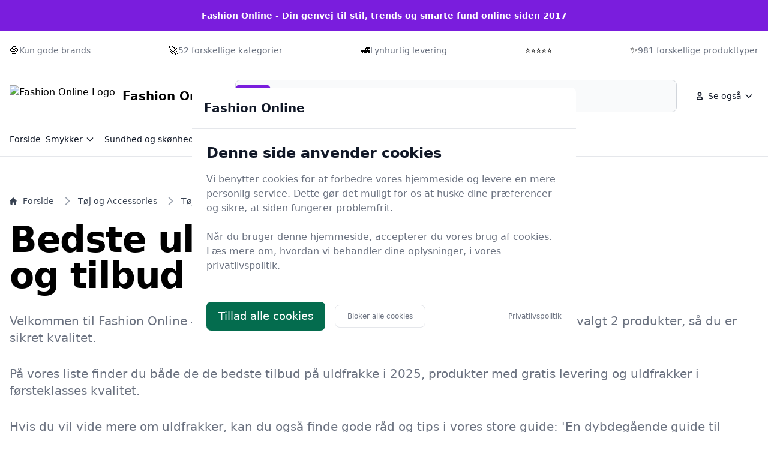

--- FILE ---
content_type: text/html
request_url: https://fashion-online.dk/trend/uldfrakke/
body_size: 29651
content:
<!doctype html>
<html lang="da-dk" class="scroll-smooth">

<head>
  <meta charset="utf-8">
  <meta name="viewport" content="width=device-width, initial-scale=1">
    <title>Uldfrakker – find de 2 bedste modeller og gode tilbud på Fashion-online.dk</title>
  <link rel="canonical" href="https://fashion-online.dk/trend/uldfrakke/">
  <meta name="description" content="Find billige uldfrakker og de seneste tilbud på Fashion-online.dk. Vi sammenligner priser på 2 produkter, så du kan spare stort. Besøg os i dag og gør en god handel!">
  <meta name="robots" content="index,follow, max-image-preview:large" />




  <link rel="stylesheet" integrity="sha256-Na82VPhWtDu2KQHPjIrhvto2bRA90qnSFO/elKHzRio=" href="/assets/compiled.flowbite.35af3654f856b43bb62901cf8c8ae1beda366d103dd2a9d214efde94a1f3462a.css" />

  <style>
      :root {
          font-family: system-ui, -apple-system, BlinkMacSystemFont, "Segoe UI", Roboto, "Helvetica Neue", Arial, sans-serif;



      --primary-rgb: 82 20 149;
      --primary-50: #FAF6FE;
      --primary-100: #F5EDFD;
      --primary-200: #EDDFFB;
      --primary-300: #E2CDF8;
      --primary-400: #D8BBF6;
      --primary-500: #CFACF4;
      --primary-600: #A361EA;
      --primary-700: #7A1DDD;
      --primary-800: #521495;
      --primary-900: #280A48;
      --primary-950: #140524;

      }
  </style>




    <script type="application/ld+json">
    [{"@context":"https://schema.org","@type":"BreadcrumbList","@id":"https://fashion-online.dk/trend/uldfrakke/#breadcrumbs","name":"BreadcrumbList","numberOfItems":5,"itemListOrder":"https://schema.org/ItemListOrderDescending","itemListElement":[{"@type":"ListItem","position":1,"item":{"@type":"WebPage","@id":"https://fashion-online.dk/","url":"https://fashion-online.dk/","name":"Forside"}},{"@type":"ListItem","position":2,"item":{"@type":"WebPage","@id":"https://fashion-online.dk/trend/toej-og-accessories/","url":"https://fashion-online.dk/trend/toej-og-accessories/","name":"Tøj og Accessories"}},{"@type":"ListItem","position":3,"item":{"@type":"WebPage","@id":"https://fashion-online.dk/trend/toej/","url":"https://fashion-online.dk/trend/toej/","name":"Tøj"}},{"@type":"ListItem","position":4,"item":{"@type":"WebPage","@id":"https://fashion-online.dk/trend/jakker-og-frakker/","url":"https://fashion-online.dk/trend/jakker-og-frakker/","name":"Jakker og frakker"}},{"@type":"ListItem","position":5,"item":{"@type":"WebPage","@id":"https://fashion-online.dk/trend/uldfrakke/","url":"https://fashion-online.dk/trend/uldfrakke/","name":"Uldfrakke"}}]},{"@context":"https://schema.org","@type":"Article","@id":"https://fashion-online.dk/trend/uldfrakke/#article","url":"https://fashion-online.dk/trend/uldfrakke/","headline":"Bedste uldfrakker og tilbud - top 2","datePublished":"2023-10-15 14:40:23 +0200","dateModified":"2025-11-29 09:10:49 +0100","description":"Find billige uldfrakker og de seneste tilbud på Fashion-online.dk. Vi sammenligner priser på 2 produkter, så du kan spare stort. Besøg os i dag og gør en god handel!","name":"Bedste uldfrakker og tilbud - top 2","inLanguage":"da-DK","thumbnailUrl":"https://fashion-online.dk/images/792/f/e/0/en-dybdegaaende-guide-til-uldfrakker.webp","wordCount":6144},{"@context":"https://schema.org/","@type":"ItemList","@id":"https://fashion-online.dk/trend/uldfrakke/#ItemList","mainEntityOfPage":"https://fashion-online.dk/trend/uldfrakke/","itemListOrder":"https://schema.org/ItemListOrderDescending","url":"https://fashion-online.dk/trend/uldfrakke/","name":"2 bedste uldfrakker","numberOfItems":2,"itemListElement":[{"@type":"ListItem","position":1,"item":{"@type":"Product","description":"Smuk uldfrakke fra Etage  Frakken er med knapper og bredt revers.  Den har 2 store lommer på fronten og fungerer rigtig godt som en overgangsjakke.  Længde: 80 cm.","name":"Etage Uldfrakke Sand Melange","image":"https://www.lundgaardshop.dk/uploads/product/a0d86d1a-bd8f-4e99-944d-36b798b2e578_370x490.jpg","offers":{"@type":"AggregateOffer","priceCurrency":"DKK","lowPrice":1119.96,"highPrice":1119.96,"offerCount":1,"offers":[{"@type":"Offer","price":1119.96,"priceCurrency":"DKK","availability":"https://schema.org/InStock","seller":{"@type":"Organization","name":"Lundgaard"}}]},"gtin13":"5713270503922"}},{"@type":"ListItem","position":2,"item":{"@type":"Product","description":"Klassisk uldfrakke fra Etage i et smart ternet design.  Den har et bredt revers og dobbeltradet knapper.  Frakken har et loose fit og er 110 cm. lang.","name":"Etage uldfrakke Ternet","image":"https://www.lundgaardshop.dk/uploads/product/21457b3c-4fba-4b60-b76c-b615c4e479c1_370x490.jpg","offers":{"@type":"AggregateOffer","priceCurrency":"DKK","lowPrice":1424.96,"highPrice":1424.96,"offerCount":1,"offers":[{"@type":"Offer","price":1424.96,"priceCurrency":"DKK","availability":"https://schema.org/InStock","seller":{"@type":"Organization","name":"Lundgaard"}}]},"gtin13":"5713270537613"}}]}]
  </script>
  <script type="application/ld+json">
    [{"@context":"https://schema.org","@type":"WebSite","@id":"https://fashion-online.dk/#website","name":"Fashion Online","url":"https://fashion-online.dk/","potentialAction":{"@type":"SearchAction","target":"https://fashion-online.dk/search?q={search_term_string}","query-input":"required name=search_term_string"}},{"@context":"https://schema.org","@type":"Organization","name":"Fashion Online","alternateName":"Fashion Online","url":"https://fashion-online.dk/","sameAs":["https://fashion-online.dk/"]}]
  </script>

  <meta property="og:site_name" content="Fashion Online" />
  <meta property="og:title" content="Bedste uldfrakker og tilbud - top 2" />
  <meta property="og:description" content="Find billige uldfrakker og de seneste tilbud på Fashion-online.dk. Vi sammenligner priser på 2 produkter, så du kan spare stort. Besøg os i dag og gør en god handel!" />
  <meta property="og:url" content="https://fashion-online.dk/trend/uldfrakke/" />
  <meta property="og:type" content="article" />
  <meta property="og_locale" content="da_DK" />
  <meta property="article:published_time" content="2023-10-15 14:40:23 +0200" />
  <meta property="article:modified_time" content="2025-11-29 09:10:49 +0100" />
  <meta property="article:author" content="Fashion Online" />
  <meta property="og:image" content="https://fashion-online.dk/images/792/f/e/0/en-dybdegaaende-guide-til-uldfrakker.webp" />
  <meta property="og:image:secure_url" content="https://fashion-online.dk/images/792/f/e/0/en-dybdegaaende-guide-til-uldfrakker.webp" />
  <meta property="og:image:width" content="1024" />
  <meta property="og:image:height" content="1024" />
  <meta property="og:image:type" content="image/webp" />
  <meta property="og:image:alt" content="Bedste uldfrakker og tilbud - top 2" />

  <meta name="twitter:card" content="summary_large_image" />
  <meta name="twitter:site" content="fashion-online.dk" />
  <meta name="twitter:title" content="Bedste uldfrakker og tilbud - top 2" />
  <meta name="twitter:description" content="Find billige uldfrakker og de seneste tilbud på Fashion-online.dk. Vi sammenligner priser på 2 produkter, så du kan spare stort. Besøg os i dag og gør en god handel!" />
  <meta name="twitter:url" content="https://fashion-online.dk/trend/uldfrakke/" />
  <meta name="twitter:image" content="https://fashion-online.dk/images/792/f/e/0/en-dybdegaaende-guide-til-uldfrakker.webp" />
  <meta name="twitter:image:alt" content="Bedste uldfrakker og tilbud - top 2" />

    <link rel="icon" type="image/x-icon" href="/images/792/2/1/7/favicon.ico" />
  <link rel="apple-touch-icon" href="/images/792/1/1/d/apple-touch-icon.png" />
  <link rel="icon" type="image/png" sizes="192x192" href="/images/792/7/3/3/favicon-192.png" />
  <link rel="icon" type="image/png" sizes="512x512" href="/images/792/c/a/7/favicon-512.png" />
  <meta name="msapplication-TileImage" content="/images/792/c/7/d/mstile-150x150.png" />
  <meta name="msapplication-TileColor" content="#ffffff">
  <link rel="manifest" href="/manifest.json">

</head>





<!--<body class="bg-gray-50 dark:bg-gray-800">-->
<body class="antialiased">

    <nav class="bg-white dark:bg-gray-800 antialiased">
  <div class="py-4 bg-primary-700 dark:bg-primary-900">
    <div class="max-w-screen-xl px-4 mx-auto 2xl:px-0">
     <div class="flex items-center justify-center gap-2 font-semibold text-sm text-white dark:text-primary-300">
        Fashion Online - Din genvej til stil, trends og smarte fund online siden 2017
      </div>
    </div>
  </div>

  <div class="py-5 border-b border-gray-200 dark:border-gray-700">
    <div class="max-w-screen-xl px-4 mx-auto 2xl:px-0">
      <div class="block md:flex items-center justify-between">
            <div class="items-center gap-1 inline-flex">
            🏵️
              <p class="text-sm font-medium text-gray-500 dark:text-gray-400">Kun gode brands</p>
            </div>
            <div class="items-center gap-1 inline-flex">
            🚀
              <p class="text-sm font-medium text-gray-500 dark:text-gray-400">52 forskellige kategorier</p>
            </div>
            <div class="items-center gap-1 inline-flex">
            🚅
              <p class="text-sm font-medium text-gray-500 dark:text-gray-400">Lynhurtig levering</p>
            </div>
            <div class="items-center gap-1 inline-flex">
            ⭐⭐⭐⭐⭐
              <p class="text-sm font-medium text-gray-500 dark:text-gray-400"></p>
            </div>
            <div class="items-center gap-1 inline-flex">
            ✨
              <p class="text-sm font-medium text-gray-500 dark:text-gray-400">981 forskellige produkttyper</p>
            </div>

      </div>
    </div>
  </div>

  <div class="py-4 border-b border-gray-200 dark:border-gray-700">
    <div class="max-w-screen-xl px-4 mx-auto 2xl:px-0">
      <div class="flex flex-wrap items-center justify-between gap-x-16 gap-y-4 md:gap-x-8 lg:flex-nowrap">
        <div class="shrink-0 md:order-1">
          <a href="/" class="flex items-center">
                <img src="/images/792/2/1/7/favicon.ico" class="mr-3 h-6 sm:h-9" alt="Fashion Online Logo" />
              <span class="self-center text-xl font-bold whitespace-nowrap dark:text-white">Fashion Online</span>
          </a>
        </div>

        <div class="flex items-center justify-end md:order-3 lg:space-x-2">

            <div class="hidden md:block">
  <button id="secondaryMenuDropdownButton" data-dropdown-toggle="secondaryMenuDropdown" type="button" class="inline-flex items-center rounded-lg justify-center p-2 hover:bg-gray-100 dark:hover:bg-gray-700 text-sm font-medium leading-none text-gray-900 dark:text-white">
    <svg class="w-5 h-5 lg:me-1" aria-hidden="true" xmlns="http://www.w3.org/2000/svg" width="24" height="24" fill="none" viewBox="0 0 24 24">
      <path stroke="currentColor" stroke-width="2" d="M7 17v1a1 1 0 0 0 1 1h8a1 1 0 0 0 1-1v-1a3 3 0 0 0-3-3h-4a3 3 0 0 0-3 3Zm8-9a3 3 0 1 1-6 0 3 3 0 0 1 6 0Z"/>
    </svg>
    <span>
                Se også
              </span>
    <svg class="w-4 h-4 text-gray-900 dark:text-white ms-1" aria-hidden="true" xmlns="http://www.w3.org/2000/svg" width="24" height="24" fill="none" viewBox="0 0 24 24">
      <path stroke="currentColor" stroke-linecap="round" stroke-linejoin="round" stroke-width="2" d="m19 9-7 7-7-7"></path>
    </svg>
  </button>

  <!-- Dropdown Menu -->
  <div id="secondaryMenuDropdown" class="z-50 hidden w-60 divide-y divide-gray-100 overflow-hidden overflow-y-auto rounded-lg bg-white antialiased shadow dark:divide-gray-600 dark:bg-gray-700">
    <ul class="p-2 text-start text-sm font-medium text-gray-900 dark:text-white">
          <li>
            <a href="/privatlivspolitik/" class="group flex items-center gap-2 rounded-md px-3 py-2 text-gray-900 hover:bg-gray-100 dark:text-white dark:hover:bg-gray-600">
              Privatlivspolitik
            </a>
          </li>
            <li>
              <a href="/blog/" class="group flex items-center gap-2 rounded-md px-3 py-2 text-gray-900 hover:bg-gray-100 dark:text-white dark:hover:bg-gray-600">
                Blog
              </a>
            </li>
            <li>
              <a href="/beauty/" class="group flex items-center gap-2 rounded-md px-3 py-2 text-gray-900 hover:bg-gray-100 dark:text-white dark:hover:bg-gray-600">
                Beauty
              </a>
            </li>
            <li>
              <a href="/indretning/" class="group flex items-center gap-2 rounded-md px-3 py-2 text-gray-900 hover:bg-gray-100 dark:text-white dark:hover:bg-gray-600">
                Indretning
              </a>
            </li>
            <li>
              <a href="/livsstil/" class="group flex items-center gap-2 rounded-md px-3 py-2 text-gray-900 hover:bg-gray-100 dark:text-white dark:hover:bg-gray-600">
                Livsstil
              </a>
            </li>
            <li>
              <a href="/mode/" class="group flex items-center gap-2 rounded-md px-3 py-2 text-gray-900 hover:bg-gray-100 dark:text-white dark:hover:bg-gray-600">
                Mode
              </a>
            </li>
            <li>
              <a href="/shopping/" class="group flex items-center gap-2 rounded-md px-3 py-2 text-gray-900 hover:bg-gray-100 dark:text-white dark:hover:bg-gray-600">
                Shopping
              </a>
            </li>
            <li>
              <a href="/underholdning/" class="group flex items-center gap-2 rounded-md px-3 py-2 text-gray-900 hover:bg-gray-100 dark:text-white dark:hover:bg-gray-600">
                Underholdning
              </a>
            </li>
            <li>
              <a href="/trend/smykker/" class="group flex items-center gap-2 rounded-md px-3 py-2 text-gray-900 hover:bg-gray-100 dark:text-white dark:hover:bg-gray-600">
                Smykker
              </a>
            </li>
            <li>
              <a href="/trend/sundhed-og-skoenhed/" class="group flex items-center gap-2 rounded-md px-3 py-2 text-gray-900 hover:bg-gray-100 dark:text-white dark:hover:bg-gray-600">
                Sundhed og skønhed
              </a>
            </li>
            <li>
              <a href="/trend/toej-og-accessories/" class="group flex items-center gap-2 rounded-md px-3 py-2 text-gray-900 hover:bg-gray-100 dark:text-white dark:hover:bg-gray-600">
                Tøj og Accessories
              </a>
            </li>
    </ul>

  </div>
</div>
          <div class="relative md:hidden">
            <button type="button"
                    data-collapse-toggle="mobile-menu"
                    class="inline-flex items-center justify-center p-2 text-sm rounded-lg font-medium leading-none text-gray-900 dark:text-white hover:bg-gray-100 dark:hover:bg-gray-700">
              <span class="sr-only">
                Menu
              </span>
              <svg class="w-5 h-5 text-gray-900 dark:text-white" aria-hidden="true" xmlns="http://www.w3.org/2000/svg"
                   fill="none" viewBox="0 0 24 24">
                <path stroke="currentColor" stroke-linecap="round" stroke-width="2" d="M5 7h14M5 12h14M5 17h14" />
              </svg>
            </button>
          </div>

        </div>

        <form class="w-full md:w-auto md:flex-1 md:order-2 md:mx-5" action="/search/" method="get">
      <label for="default-search"
                 class="mb-2 text-sm font-medium text-gray-900 sr-only dark:text-white">Søg</label>
          <div class="relative">
            <div class="absolute inset-y-0 flex items-center pointer-events-none start-0 ps-3">
              <svg class="w-4 h-4 text-gray-500 dark:text-gray-400" aria-hidden="true"
                   xmlns="http://www.w3.org/2000/svg" fill="none" viewBox="0 0 20 20">
                <path stroke="currentColor" stroke-linecap="round" stroke-linejoin="round" stroke-width="2"
                      d="m19 19-4-4m0-7A7 7 0 1 1 1 8a7 7 0 0 1 14 0Z" />
              </svg>
            </div>
            <input type="search" id="q" name="q"
                   class="block w-full p-4 text-sm text-gray-900 border border-gray-300 rounded-lg ps-10 bg-gray-50 focus:ring-primary-500 focus:border-primary-500 dark:bg-gray-700 dark:border-gray-600 dark:placeholder-gray-400 dark:text-white dark:focus:ring-primary-500 dark:focus:border-primary-500"
                   placeholder="Søg på fashion-online.dk" required />
            <button type="submit"
                    class="text-white absolute end-2.5 bottom-2.5 bg-primary-700 hover:bg-primary-800 focus:ring-4 focus:outline-none focus:ring-primary-300 font-medium rounded-lg text-sm px-4 py-2 dark:bg-primary-600 dark:hover:bg-primary-700 dark:focus:ring-primary-800">Søg</button>
          </div>
        </form>


        <div id="mobile-menu" class="w-full bg-primary-50 dark:bg-primary-700 dark:border-primary-600 border border-primary-200 rounded-lg py-3 hidden px-4">
  <ul class="text-gray-900 dark:text-white text-sm font-medium space-y-3">
        <li>
          <a href="/" class="hover:text-primary-700 dark:hover:text-primary-500">Forside</a>
        </li>
        <li>
          <a href="/trend/smykker/" class="hover:text-primary-700 dark:hover:text-primary-500">Smykker</a>
        </li>
        <li>
          <a href="/trend/sundhed-og-skoenhed/" class="hover:text-primary-700 dark:hover:text-primary-500">Sundhed og skønhed</a>
        </li>
        <li>
          <a href="/trend/toej-og-accessories/" class="hover:text-primary-700 dark:hover:text-primary-500">Tøj og Accessories</a>
        </li>
        <li>
          <a href="/privatlivspolitik/" class="hover:text-primary-700 dark:hover:text-primary-500">Privatlivspolitik</a>
        </li>
  </ul>
</div>
      </div>
    </div>
  </div>
    <div class="py-3 hidden md:block">
  <div class="max-w-screen-xl px-4 mx-auto 2xl:px-0">
    <ul class="flex items-center gap-4 lg:gap-8">
          <li class="hidden md:flex">
  <a href="/" class="inline-flex items-center gap-1 text-sm font-medium text-gray-900 hover:text-primary-700 dark:text-white dark:hover:text-primary-500">
    Forside
  </a>
</li>
          <li>
  <button id="dropdown-button2" data-dropdown-toggle="dropdown2" type="button" class="inline-flex items-center rounded-lg justify-center p-2 hover:bg-gray-100 dark:hover:bg-gray-700 text-sm font-medium leading-none text-gray-900 dark:text-white">
    <span class="hidden md:block">
                Smykker
              </span>
    <svg class="w-4 h-4 text-gray-900 dark:text-white ms-1" aria-hidden="true" xmlns="http://www.w3.org/2000/svg" width="24" height="24" fill="none" viewBox="0 0 24 24">
      <path stroke="currentColor" stroke-linecap="round" stroke-linejoin="round" stroke-width="2" d="m19 9-7 7-7-7"></path>
    </svg>
  </button>

  <!-- Dropdown Menu -->
  <div id="dropdown2" class="z-50 hidden w-60 divide-y divide-gray-100 overflow-hidden overflow-y-auto rounded-lg bg-white antialiased shadow dark:divide-gray-600 dark:bg-gray-700">
    <ul class="p-3 text-start text-sm font-medium text-gray-900 dark:text-white">
      <li>
        <a href="/trend/armbaand-og-armringe/" title="" class="group flex items-center gap-2 rounded-md px-3 py-2 text-gray-900 hover:bg-gray-100 dark:text-white dark:hover:bg-gray-600">
          Armbånd og armringe
        </a>
      </li>
      <li>
        <a href="/trend/fingerringe/" title="" class="group flex items-center gap-2 rounded-md px-3 py-2 text-gray-900 hover:bg-gray-100 dark:text-white dark:hover:bg-gray-600">
          Fingerringe
        </a>
      </li>
      <li>
        <a href="/trend/halskaeder/" title="" class="group flex items-center gap-2 rounded-md px-3 py-2 text-gray-900 hover:bg-gray-100 dark:text-white dark:hover:bg-gray-600">
          Halskæder
        </a>
      </li>
      <li>
        <a href="/trend/krystal-og-smykkesten/" title="" class="group flex items-center gap-2 rounded-md px-3 py-2 text-gray-900 hover:bg-gray-100 dark:text-white dark:hover:bg-gray-600">
          Krystal og smykkesten
        </a>
      </li>
      <li>
        <a href="/trend/oereringe-og-piercinger/" title="" class="group flex items-center gap-2 rounded-md px-3 py-2 text-gray-900 hover:bg-gray-100 dark:text-white dark:hover:bg-gray-600">
          Øreringe og piercinger
        </a>
      </li>
      <li>
        <a href="/trend/oevrige-smykker/" title="" class="group flex items-center gap-2 rounded-md px-3 py-2 text-gray-900 hover:bg-gray-100 dark:text-white dark:hover:bg-gray-600">
          Øvrige Smykker
        </a>
      </li>
  </div>
</li>
          <li>
  <button id="dropdown-button3" data-dropdown-toggle="dropdown3" type="button" class="inline-flex items-center rounded-lg justify-center p-2 hover:bg-gray-100 dark:hover:bg-gray-700 text-sm font-medium leading-none text-gray-900 dark:text-white">
    <span class="hidden md:block">
                Sundhed og skønhed
              </span>
    <svg class="w-4 h-4 text-gray-900 dark:text-white ms-1" aria-hidden="true" xmlns="http://www.w3.org/2000/svg" width="24" height="24" fill="none" viewBox="0 0 24 24">
      <path stroke="currentColor" stroke-linecap="round" stroke-linejoin="round" stroke-width="2" d="m19 9-7 7-7-7"></path>
    </svg>
  </button>

  <!-- Dropdown Menu -->
  <div id="dropdown3" class="z-50 hidden w-60 divide-y divide-gray-100 overflow-hidden overflow-y-auto rounded-lg bg-white antialiased shadow dark:divide-gray-600 dark:bg-gray-700">
    <ul class="p-3 text-start text-sm font-medium text-gray-900 dark:text-white">
      <li>
        <a href="/trend/kosmetik/" title="" class="group flex items-center gap-2 rounded-md px-3 py-2 text-gray-900 hover:bg-gray-100 dark:text-white dark:hover:bg-gray-600">
          Kosmetik
        </a>
      </li>
      <li>
        <a href="/trend/personlig-pleje/" title="" class="group flex items-center gap-2 rounded-md px-3 py-2 text-gray-900 hover:bg-gray-100 dark:text-white dark:hover:bg-gray-600">
          Personlig Pleje
        </a>
      </li>
      <li>
        <a href="/trend/sundhedspleje/" title="" class="group flex items-center gap-2 rounded-md px-3 py-2 text-gray-900 hover:bg-gray-100 dark:text-white dark:hover:bg-gray-600">
          Sundhedspleje
        </a>
      </li>
      <li>
        <a href="/trend/makeup-og-tilbehoer/" title="" class="group flex items-center gap-2 rounded-md px-3 py-2 text-gray-900 hover:bg-gray-100 dark:text-white dark:hover:bg-gray-600">
          Makeup og tilbehør
        </a>
      </li>
      <li>
        <a href="/trend/neglepleje/" title="" class="group flex items-center gap-2 rounded-md px-3 py-2 text-gray-900 hover:bg-gray-100 dark:text-white dark:hover:bg-gray-600">
          Neglepleje
        </a>
      </li>
      <li>
        <a href="/trend/ansigtspleje/" title="" class="group flex items-center gap-2 rounded-md px-3 py-2 text-gray-900 hover:bg-gray-100 dark:text-white dark:hover:bg-gray-600">
          Ansigtspleje
        </a>
      </li>
      <li>
        <a href="/trend/barbergrej/" title="" class="group flex items-center gap-2 rounded-md px-3 py-2 text-gray-900 hover:bg-gray-100 dark:text-white dark:hover:bg-gray-600">
          Barbergrej
        </a>
      </li>
      <li>
        <a href="/trend/deodorant-og-parfume/" title="" class="group flex items-center gap-2 rounded-md px-3 py-2 text-gray-900 hover:bg-gray-100 dark:text-white dark:hover:bg-gray-600">
          Deodorant og parfume
        </a>
      </li>
      <li>
        <a href="/trend/hudpleje/" title="" class="group flex items-center gap-2 rounded-md px-3 py-2 text-gray-900 hover:bg-gray-100 dark:text-white dark:hover:bg-gray-600">
          Hudpleje
        </a>
      </li>
      <li>
        <a href="/trend/hygiejneartikler/" title="" class="group flex items-center gap-2 rounded-md px-3 py-2 text-gray-900 hover:bg-gray-100 dark:text-white dark:hover:bg-gray-600">
          Hygiejneartikler
        </a>
      </li>
      <li>
        <a href="/trend/haar-og-skaegpleje/" title="" class="group flex items-center gap-2 rounded-md px-3 py-2 text-gray-900 hover:bg-gray-100 dark:text-white dark:hover:bg-gray-600">
          Hår- og skægpleje
        </a>
      </li>
      <li>
        <a href="/trend/tandpleje/" title="" class="group flex items-center gap-2 rounded-md px-3 py-2 text-gray-900 hover:bg-gray-100 dark:text-white dark:hover:bg-gray-600">
          Tandpleje
        </a>
      </li>
      <li>
        <a href="/trend/diverse-sundhedspleje/" title="" class="group flex items-center gap-2 rounded-md px-3 py-2 text-gray-900 hover:bg-gray-100 dark:text-white dark:hover:bg-gray-600">
          Diverse Sundhedspleje
        </a>
      </li>
      <li>
        <a href="/trend/foerstehjaelp/" title="" class="group flex items-center gap-2 rounded-md px-3 py-2 text-gray-900 hover:bg-gray-100 dark:text-white dark:hover:bg-gray-600">
          Førstehjælp
        </a>
      </li>
      <li>
        <a href="/trend/haandkoebsmedicin/" title="" class="group flex items-center gap-2 rounded-md px-3 py-2 text-gray-900 hover:bg-gray-100 dark:text-white dark:hover:bg-gray-600">
          Håndkøbsmedicin
        </a>
      </li>
      <li>
        <a href="/trend/medicinske-tests/" title="" class="group flex items-center gap-2 rounded-md px-3 py-2 text-gray-900 hover:bg-gray-100 dark:text-white dark:hover:bg-gray-600">
          Medicinske tests
        </a>
      </li>
      <li>
        <a href="/trend/cremer-olier-og-salve/" title="" class="group flex items-center gap-2 rounded-md px-3 py-2 text-gray-900 hover:bg-gray-100 dark:text-white dark:hover:bg-gray-600">
          Cremer, olier og salve
        </a>
      </li>
      <li>
        <a href="/trend/oevrig-hudpleje/" title="" class="group flex items-center gap-2 rounded-md px-3 py-2 text-gray-900 hover:bg-gray-100 dark:text-white dark:hover:bg-gray-600">
          Øvrig hudpleje
        </a>
      </li>
  </div>
</li>
          <li>
  <button id="dropdown-button4" data-dropdown-toggle="dropdown4" type="button" class="inline-flex items-center rounded-lg justify-center p-2 hover:bg-gray-100 dark:hover:bg-gray-700 text-sm font-medium leading-none text-gray-900 dark:text-white">
    <span class="hidden md:block">
                Tøj og Accessories
              </span>
    <svg class="w-4 h-4 text-gray-900 dark:text-white ms-1" aria-hidden="true" xmlns="http://www.w3.org/2000/svg" width="24" height="24" fill="none" viewBox="0 0 24 24">
      <path stroke="currentColor" stroke-linecap="round" stroke-linejoin="round" stroke-width="2" d="m19 9-7 7-7-7"></path>
    </svg>
  </button>

  <!-- Dropdown Menu -->
  <div id="dropdown4" class="z-50 hidden w-60 divide-y divide-gray-100 overflow-hidden overflow-y-auto rounded-lg bg-white antialiased shadow dark:divide-gray-600 dark:bg-gray-700">
    <ul class="p-3 text-start text-sm font-medium text-gray-900 dark:text-white">
      <li>
        <a href="/trend/accessories/" title="" class="group flex items-center gap-2 rounded-md px-3 py-2 text-gray-900 hover:bg-gray-100 dark:text-white dark:hover:bg-gray-600">
          Accessories
        </a>
      </li>
      <li>
        <a href="/trend/diverse-toej-og-accessories/" title="" class="group flex items-center gap-2 rounded-md px-3 py-2 text-gray-900 hover:bg-gray-100 dark:text-white dark:hover:bg-gray-600">
          Diverse tøj og accessories
        </a>
      </li>
      <li>
        <a href="/trend/sko/" title="" class="group flex items-center gap-2 rounded-md px-3 py-2 text-gray-900 hover:bg-gray-100 dark:text-white dark:hover:bg-gray-600">
          Sko
        </a>
      </li>
      <li>
        <a href="/trend/toej/" title="" class="group flex items-center gap-2 rounded-md px-3 py-2 text-gray-900 hover:bg-gray-100 dark:text-white dark:hover:bg-gray-600">
          Tøj
        </a>
      </li>
      <li>
        <a href="/trend/briller-solbriller-og-tilbehoer/" title="" class="group flex items-center gap-2 rounded-md px-3 py-2 text-gray-900 hover:bg-gray-100 dark:text-white dark:hover:bg-gray-600">
          Briller, solbriller og tilbehør
        </a>
      </li>
      <li>
        <a href="/trend/baelter-og-tilbehoer/" title="" class="group flex items-center gap-2 rounded-md px-3 py-2 text-gray-900 hover:bg-gray-100 dark:text-white dark:hover:bg-gray-600">
          Bælter og tilbehør
        </a>
      </li>
      <li>
        <a href="/trend/diverse-accessories/" title="" class="group flex items-center gap-2 rounded-md px-3 py-2 text-gray-900 hover:bg-gray-100 dark:text-white dark:hover:bg-gray-600">
          Diverse accessories
        </a>
      </li>
      <li>
        <a href="/trend/halstoerklaeder-og-vanter/" title="" class="group flex items-center gap-2 rounded-md px-3 py-2 text-gray-900 hover:bg-gray-100 dark:text-white dark:hover:bg-gray-600">
          Halstørklæder og vanter
        </a>
      </li>
      <li>
        <a href="/trend/hovedbeklaedning/" title="" class="group flex items-center gap-2 rounded-md px-3 py-2 text-gray-900 hover:bg-gray-100 dark:text-white dark:hover:bg-gray-600">
          Hovedbeklædning
        </a>
      </li>
      <li>
        <a href="/trend/haarpynt-og-accessories/" title="" class="group flex items-center gap-2 rounded-md px-3 py-2 text-gray-900 hover:bg-gray-100 dark:text-white dark:hover:bg-gray-600">
          Hårpynt og accessories
        </a>
      </li>
      <li>
        <a href="/trend/punge-og-noegleringe/" title="" class="group flex items-center gap-2 rounded-md px-3 py-2 text-gray-900 hover:bg-gray-100 dark:text-white dark:hover:bg-gray-600">
          Punge og nøgleringe
        </a>
      </li>
      <li>
        <a href="/trend/tasker/" title="" class="group flex items-center gap-2 rounded-md px-3 py-2 text-gray-900 hover:bg-gray-100 dark:text-white dark:hover:bg-gray-600">
          Tasker
        </a>
      </li>
      <li>
        <a href="/trend/tilbehoer-til-skjorten/" title="" class="group flex items-center gap-2 rounded-md px-3 py-2 text-gray-900 hover:bg-gray-100 dark:text-white dark:hover:bg-gray-600">
          Tilbehør til skjorten
        </a>
      </li>
      <li>
        <a href="/trend/ure-og-tilbehoer/" title="" class="group flex items-center gap-2 rounded-md px-3 py-2 text-gray-900 hover:bg-gray-100 dark:text-white dark:hover:bg-gray-600">
          Ure og tilbehør
        </a>
      </li>
      <li>
        <a href="/trend/sandaler/" title="" class="group flex items-center gap-2 rounded-md px-3 py-2 text-gray-900 hover:bg-gray-100 dark:text-white dark:hover:bg-gray-600">
          Sandaler
        </a>
      </li>
      <li>
        <a href="/trend/tilbehoer-til-sko/" title="" class="group flex items-center gap-2 rounded-md px-3 py-2 text-gray-900 hover:bg-gray-100 dark:text-white dark:hover:bg-gray-600">
          Tilbehør til sko
        </a>
      </li>
      <li>
        <a href="/trend/badetoej/" title="" class="group flex items-center gap-2 rounded-md px-3 py-2 text-gray-900 hover:bg-gray-100 dark:text-white dark:hover:bg-gray-600">
          Badetøj
        </a>
      </li>
      <li>
        <a href="/trend/bukser-og-tilbehoer/" title="" class="group flex items-center gap-2 rounded-md px-3 py-2 text-gray-900 hover:bg-gray-100 dark:text-white dark:hover:bg-gray-600">
          Bukser og tilbehør
        </a>
      </li>
      <li>
        <a href="/trend/jakker-og-frakker/" title="" class="group flex items-center gap-2 rounded-md px-3 py-2 text-gray-900 hover:bg-gray-100 dark:text-white dark:hover:bg-gray-600">
          Jakker og frakker
        </a>
      </li>
      <li>
        <a href="/trend/kjoler/" title="" class="group flex items-center gap-2 rounded-md px-3 py-2 text-gray-900 hover:bg-gray-100 dark:text-white dark:hover:bg-gray-600">
          Kjoler
        </a>
      </li>
  </div>
</li>
    </ul>
  </div>
</div>
</nav>




  


    <section class="bg-white dark:bg-gray-900 border-t">
  <div class="grid max-w-screen-xl px-4 py-8 mx-auto lg:gap-8 xl:gap-0 lg:py-16">
    <div class="mr-auto place-self-center">
        <nav class="flex" aria-label="Breadcrumb">
  <ol class="inline-flex items-center space-x-1 md:space-x-3 flex-wrap">
      <li class="inline-flex items-center">
  <a href="https://fashion-online.dk/" class="inline-flex items-center text-sm font-medium text-gray-700 hover:text-primary-600 dark:text-gray-400 dark:hover:text-primary-100">
    <svg class="me-2.5 h-3 w-3" aria-hidden="true" xmlns="http://www.w3.org/2000/svg" fill="currentColor" viewBox="0 0 20 20">
      <path d="m19.707 9.293-2-2-7-7a1 1 0 0 0-1.414 0l-7 7-2 2a1 1 0 0 0 1.414 1.414L2 10.414V18a2 2 0 0 0 2 2h3a1 1 0 0 0 1-1v-4a1 1 0 0 1 1-1h2a1 1 0 0 1 1 1v4a1 1 0 0 0 1 1h3a2 2 0 0 0 2-2v-7.586l.293.293a1 1 0 0 0 1.414-1.414Z"/>
    </svg>
    Forside
  </a>
</li>
        <li>
  <div class="flex items-center">
    <svg class="h-5 w-5 text-gray-400 rtl:rotate-180" aria-hidden="true" xmlns="http://www.w3.org/2000/svg" width="24" height="24" fill="none" viewBox="0 0 24 24">
      <path stroke="currentColor" stroke-linecap="round" stroke-linejoin="round" stroke-width="2" d="m9 5 7 7-7 7" />
    </svg>
    <a href="https://fashion-online.dk/trend/toej-og-accessories/" class="ms-1 text-sm font-medium text-gray-700 hover:text-primary-600 dark:text-gray-400 dark:hover:text-white md:ms-2">Tøj og Accessories</a>
  </div>
</li>
        <li>
  <div class="flex items-center">
    <svg class="h-5 w-5 text-gray-400 rtl:rotate-180" aria-hidden="true" xmlns="http://www.w3.org/2000/svg" width="24" height="24" fill="none" viewBox="0 0 24 24">
      <path stroke="currentColor" stroke-linecap="round" stroke-linejoin="round" stroke-width="2" d="m9 5 7 7-7 7" />
    </svg>
    <a href="https://fashion-online.dk/trend/toej/" class="ms-1 text-sm font-medium text-gray-700 hover:text-primary-600 dark:text-gray-400 dark:hover:text-white md:ms-2">Tøj</a>
  </div>
</li>
        <li>
  <div class="flex items-center">
    <svg class="h-5 w-5 text-gray-400 rtl:rotate-180" aria-hidden="true" xmlns="http://www.w3.org/2000/svg" width="24" height="24" fill="none" viewBox="0 0 24 24">
      <path stroke="currentColor" stroke-linecap="round" stroke-linejoin="round" stroke-width="2" d="m9 5 7 7-7 7" />
    </svg>
    <a href="https://fashion-online.dk/trend/jakker-og-frakker/" class="ms-1 text-sm font-medium text-gray-700 hover:text-primary-600 dark:text-gray-400 dark:hover:text-white md:ms-2">Jakker og frakker</a>
  </div>
</li>
      <li aria-current="page">
  <div class="flex items-center">
    <svg class="h-5 w-5 text-gray-400 rtl:rotate-180" aria-hidden="true" xmlns="http://www.w3.org/2000/svg" width="24" height="24" fill="none" viewBox="0 0 24 24">
      <path stroke="currentColor" stroke-linecap="round" stroke-linejoin="round" stroke-width="2" d="m9 5 7 7-7 7" />
    </svg>
    <span class="ms-1 text-sm font-medium text-gray-500 dark:text-gray-400 md:ms-2">Uldfrakke</span>
  </div>
</li>
  </ol>
</nav>
        <h1 class="max-w-2xl mt-6 mb-8 text-4xl font-extrabold tracking-tight leading-none md:text-5xl xl:text-6xl dark:text-white">Bedste uldfrakker og tilbud - top 2</h1>
        <p class="mb-6 font-light text-gray-500 lg:mb-8 md:text-lg lg:text-xl dark:text-gray-400">Velkommen til Fashion Online – her finder du de bedste uldfrakker på markedet. Vi har nøje udvalgt 2 produkter, så du er sikret kvalitet.</p><p class="mb-6 font-light text-gray-500 lg:mb-8 md:text-lg lg:text-xl dark:text-gray-400">På vores liste finder du både de de bedste tilbud på uldfrakke i 2025, produkter med gratis levering og uldfrakker i førsteklasses kvalitet.</p><p class="mb-6 font-light text-gray-500 lg:mb-8 md:text-lg lg:text-xl dark:text-gray-400">Hvis du vil vide mere om uldfrakker, kan du også finde gode råd og tips i vores store guide: 'En dybdegående guide til uldfrakker'</p>
      <a href="#products" class="inline-flex items-center justify-center px-5 py-3 mr-3 text-base font-medium text-center text-white rounded-lg bg-primary-700 hover:bg-primary-800 focus:ring-4 focus:ring-primary-300 dark:focus:ring-primary-900">
        Se alle 2 uldfrakker
        <svg class="w-5 h-5 ml-2 -mr-1" fill="currentColor" viewBox="0 0 20 20" xmlns="http://www.w3.org/2000/svg"><path fill-rule="evenodd" d="M10.293 3.293a1 1 0 011.414 0l6 6a1 1 0 010 1.414l-6 6a1 1 0 01-1.414-1.414L14.586 11H3a1 1 0 110-2h11.586l-4.293-4.293a1 1 0 010-1.414z" clip-rule="evenodd"></path></svg>
      </a>
      <a href="#guide" class="inline-flex items-center justify-center px-5 py-3 text-base font-medium text-center text-gray-900 border border-gray-300 rounded-lg hover:bg-gray-100 focus:ring-4 focus:ring-gray-100 dark:text-white dark:border-gray-700 dark:hover:bg-gray-700 dark:focus:ring-gray-800">
        Gå til guiden
      </a>
    </div>
  </div>
</section>
    <section class="bg-primary-50 py-8 antialiased dark:bg-gray-900 md:py-12">
  <div class="mx-auto max-w-screen-xl px-4 2xl:px-0" id="mainGrid"><a id="products"></a>
    <div class="mb-4 items-end justify-between sm:flex md:mb-8">
      <div class="mb-4 sm:mb-0">
        <h2 class="mt-3 text-xl font-semibold text-gray-900 dark:text-white sm:text-2xl">Bedste uldfrakker og tilbud <em>(top 2)</em></h2>
      </div>
      <div class="flex items-center space-x-4">
  <button
    data-drawer-target="drawer-mobile-filter"
    data-drawer-show="drawer-mobile-filter"
    aria-controls="drawer-mobile-filter"
    type="button"
    class="flex w-full items-center justify-center rounded-lg border border-gray-200 bg-white px-3 py-2 text-sm font-medium text-gray-900 hover:bg-gray-100 hover:text-primary-700 focus:z-10 focus:outline-none focus:ring-4 focus:ring-gray-100 dark:border-gray-600 dark:bg-gray-800 dark:text-gray-400 dark:hover:bg-gray-700 dark:hover:text-white dark:focus:ring-gray-700 sm:w-auto lg:hidden"
  >
    <svg class="-ms-0.5 me-2 h-4 w-4" aria-hidden="true" xmlns="http://www.w3.org/2000/svg" width="24" height="24" fill="none" viewBox="0 0 24 24">
      <path stroke="currentColor" stroke-linecap="round" stroke-width="2" d="M18.796 4H5.204a1 1 0 0 0-.753 1.659l5.302 6.058a1 1 0 0 1 .247.659v4.874a.5.5 0 0 0 .2.4l3 2.25a.5.5 0 0 0 .8-.4v-7.124a1 1 0 0 1 .247-.659l5.302-6.059c.566-.646.106-1.658-.753-1.658Z" />
    </svg>
    Filtre
    <svg class="-me-0.5 ms-2 h-4 w-4" aria-hidden="true" xmlns="http://www.w3.org/2000/svg" width="24" height="24" fill="none" viewBox="0 0 24 24">
      <path stroke="currentColor" stroke-linecap="round" stroke-linejoin="round" stroke-width="2" d="m19 9-7 7-7-7" />
    </svg>
  </button>

  <div class="relative inline-block">
  <button id="" type="button" class="flex w-full items-center justify-center rounded-lg border border-gray-200 bg-white px-3 py-2 text-sm font-medium text-gray-900 hover:bg-gray-100 hover:text-primary-700 focus:z-10 focus:outline-none focus:ring-4 focus:ring-gray-100 dark:border-gray-600 dark:bg-gray-800 dark:text-gray-400 dark:hover:bg-gray-700 dark:hover:text-white dark:focus:ring-gray-700 sm:w-auto">
    <svg class="-ms-0.5 me-2 h-4 w-4" aria-hidden="true" xmlns="http://www.w3.org/2000/svg" width="24" height="24" fill="none" viewBox="0 0 24 24">
      <path stroke="currentColor" stroke-linecap="round" stroke-linejoin="round" stroke-width="2" d="M7 4v16M7 4l3 3M7 4 4 7m9-3h6l-6 6h6m-6.5 10 3.5-7 3.5 7M14 18h4" />
    </svg>
    <span id="buttonText">Sortering</span>
    <svg class="-me-0.5 ms-2 h-4 w-4" aria-hidden="true" xmlns="http://www.w3.org/2000/svg" width="24" height="24" fill="none" viewBox="0 0 24 24">
      <path stroke="currentColor" stroke-linecap="round" stroke-linejoin="round" stroke-width="2" d="m19 9-7 7-7-7" />
    </svg>
  </button>
  <select id="bggdSort" class="absolute inset-0 w-full appearance-none rounded-lg bg-white text-sm font-medium text-gray-500 dark:bg-gray-700 dark:text-gray-400 opacity-0">
    <option value="popularity"> Mest populære</option>
    <option value="priceLowHigh">Pris (billigste først)</option>
    <option value="priceHighLow">Pris (dyreste først)</option>
    <option value="discountPct">Rabat i pct %</option>
    <option value="discountValue">Rabat i kr.</option>
    <option value="nameAZ">Navn (A-Å)</option>
    <option value="nameZA">Navn (Å-A)</option>
  </select>
</div>

<script>
    document.querySelector('select').addEventListener('change', function() {
        const selectedOption = this.options[this.selectedIndex].text;
        document.getElementById('buttonText').textContent = selectedOption;
    });
</script>

</div>




    </div>
    <div class="gap-6 lg:flex">
      <!-- Sidenav -->
      <aside id="sidebar" class="hidden h-full w-80 shrink-0 border border-gray-200 bg-white p-4 shadow-sm dark:border-gray-700 dark:bg-gray-800 lg:block lg:rounded-lg">
  <a href="#" id="clearAllButton" class="clearAllButton my-2 flex items-center text-sm font-medium text-primary-600 dark:text-primary-100 hover:underline">Nulstil alle filtre</a>
  <form id="desktopFilterForm">
    <div id="accordion-flush" data-accordion="open" data-active-classes="bg-white dark:bg-gray-900 text-gray-900 dark:text-white" data-inactive-classes="text-gray-500 dark:text-gray-400">

      <button type="button" id="clearAllButtonMob" class="clearAllButton w-full rounded-lg border border-gray-200 bg-white px-5 py-2 text-sm font-medium text-gray-900 hover:bg-gray-100 hover:text-primary-700 focus:z-10 focus:outline-none focus:ring-4 focus:ring-gray-200 dark:border-gray-600 dark:bg-gray-800 dark:text-gray-400 dark:hover:bg-gray-700 dark:hover:text-white dark:focus:ring-gray-700">Ryd alle filtre</button>


    </div>
  </form>
</aside>
      <!-- Right content -->
      <input type="hidden" id="pageSlug" value="uldfrakke">
<div class="w-full">
  <!-- Product Cards -->
  <div class="grid gap-1 lg:gap-4 grid-cols-2 xl:grid-cols-3" id="productsContainer">
      <div id="productModal_0" tabindex="-1" aria-hidden="true" class="hidden overflow-y-auto overflow-x-hidden fixed top-0 right-0 left-0 z-50 justify-center items-center w-full md:inset-0 h-modal md:h-full">
  <div class="relative p-4 w-full max-w-5xl max-h-screen overflow-scroll md:h-auto">

    <section class="py-8 p-12 bg-white md:py-16 dark:bg-gray-900 antialiased">
      <div class="max-w-screen-xl px-4 mx-auto 2xl:px-0">
        <div class="flex justify-end">
        <button type="button" class="text-gray-400 bg-transparent hover:bg-gray-200 hover:text-gray-900 rounded-lg text-sm p-1.5 inline-flex dark:hover:bg-gray-600 dark:hover:text-white" data-modal-toggle="productModal_0">
          <svg aria-hidden="true" class="w-5 h-5" fill="currentColor" viewBox="0 0 20 20" xmlns="http://www.w3.org/2000/svg"><path fill-rule="evenodd" d="M4.293 4.293a1 1 0 011.414 0L10 8.586l4.293-4.293a1 1 0 111.414 1.414L11.414 10l4.293 4.293a1 1 0 01-1.414 1.414L10 11.414l-4.293 4.293a1 1 0 01-1.414-1.414L8.586 10 4.293 5.707a1 1 0 010-1.414z" clip-rule="evenodd"></path></svg>
          <span class="sr-only">Close modal</span>
        </button>
        </div>
        <div class="lg:grid lg:grid-cols-2 lg:gap-8 xl:gap-16">
          <div class="shrink-0 max-w-md lg:max-w-lg mx-auto">
            <a
              href="https://www.partner-ads.com/dk/klikbanner.php?bannerid=77000&partnerid=27720&uid=fashion-online.dk/trend/uldfrakke&uid2=page_id=143116|prod_order=1|image=true|product_id=5537381|modal=true|f=3|d=2025_11_29&htmlurl=https://www.lundgaardshop.dk/produkt/etage-uldfrakke-1276-1398-5070/sand/?track=paf"
              title="Gå til Lundgaard der har dagens bedste pris på Etage Uldfrakke Sand Melange (åbner i et nyt vindue)"
              target="_blank">
            <img class="w-full" src="https://www.lundgaardshop.dk/uploads/product/a0d86d1a-bd8f-4e99-944d-36b798b2e578_370x490.jpg" alt="" loading="lazy"/>
            </a>
          </div>

          <div class="mt-6 sm:mt-8 lg:mt-0">

            <h3
              class="text-xl font-semibold text-gray-900 sm:text-2xl dark:text-white"
            >
              Etage Uldfrakke Sand Melange
            </h3>
            <div class="mt-4 sm:items-center sm:gap-4 sm:flex">

              <p class="text-2xl font-extrabold text-gray-900 sm:text-3xl dark:text-white">
                1.119,96 kr.
              </p>
              <p class="text-sm font-medium text-gray-500 dark:text-white line-through	">1599,95 kr.</p>

            </div>

            <div class="mt-6 sm:gap-4 sm:items-center sm:flex sm:mt-8">
              <a
                href="https://www.partner-ads.com/dk/klikbanner.php?bannerid=77000&partnerid=27720&uid=fashion-online.dk/trend/uldfrakke&uid2=page_id=143116|prod_order=1|image=true|product_id=5537381|modal=true|f=3|d=2025_11_29&htmlurl=https://www.lundgaardshop.dk/produkt/etage-uldfrakke-1276-1398-5070/sand/?track=paf"
                title="Gå til Lundgaard der har dagens bedste pris på Etage Uldfrakke Sand Melange (åbner i et nyt vindue)"
                class="w-full text-white mt-4 sm:mt-0 bg-primary-700 hover:bg-primary-800 focus:ring-4 focus:ring-primary-300 font-medium rounded-lg text-sm px-5 py-2.5 dark:bg-primary-600 dark:hover:bg-primary-700 focus:outline-none dark:focus:ring-primary-800 flex items-center justify-center"
                role="button"
                target="_blank"
              >
                <svg
                  class="w-5 h-5 -ms-2 me-2"
                  aria-hidden="true"
                  xmlns="http://www.w3.org/2000/svg"
                  width="24"
                  height="24"
                  fill="none"
                  viewBox="0 0 24 24"
                >
                  <path
                    stroke="currentColor"
                    stroke-linecap="round"
                    stroke-linejoin="round"
                    stroke-width="2"
                    d="M4 4h1.5L8 16m0 0h8m-8 0a2 2 0 1 0 0 4 2 2 0 0 0 0-4Zm8 0a2 2 0 1 0 0 4 2 2 0 0 0 0-4Zm.75-3H7.5M11 7H6.312M17 4v6m-3-3h6"
                    />
                </svg>

                Se hos Jeans and Jackets
              </a>
            </div>

            <hr class="my-6 md:my-8 border-gray-200 dark:border-gray-800" />

            <h3 class="text-lg font-semibold text-gray-900 sm:text-2xl dark:text-white">Alle priser:</h3>
            <div class="container mx-auto mt-10">
                <div class="flex flex-col">
                    <a href="https://www.partner-ads.com/dk/klikbanner.php?bannerid=77000&partnerid=27720&uid=fashion-online.dk/trend/uldfrakke&uid2=page_id=143116|prod_order=1|list_order=1|product_id=5537381|f=3|d=2025_11_29&htmlurl=https://www.lundgaardshop.dk/produkt/etage-uldfrakke-1276-1398-5070/sand/?track=paf"
                       title="Se Etage Uldfrakke Sand Melange hos Jeans and Jackets (åbner i et nyt vindue)"
                       target="_blank"
                       class="flex hover:bg-gray-100 cursor-pointer border-b border-gray-300 text-gray-800 text-sm">
                      <div class="flex items-center px-6 py-4">
                          <img src="/images/1/d/1/7/lundgaard.webp" alt="Jeans and Jackets Logo" class="inline mr-3" loading="lazy">
                      </div>
                      <div class="flex items-center px-6 py-4">
                          <span class="line-through text-red-500 mr-2">1.599,,95 kr.</span>
                        <span>kr.1.119,,96 kr.</span>
                      </div>
                      <div class="flex items-center px-6 py-4">
                        <svg class="w-6 h-6 text-blue-500" fill="none" stroke="currentColor" viewBox="0 0 24 24" xmlns="http://www.w3.org/2000/svg">
                          <path stroke-linecap="round" stroke-linejoin="round" stroke-width="2" d="M9 5l7 7-7 7"></path>
                        </svg>
                      </div>
                    </a>
                </div>


            </div>
          </div>
        </div>
        <div class="format mt-4">
          <p><strong>Forhandlerens beskrivelse af Etage Uldfrakke Sand Melange:</strong></p><p>Smuk uldfrakke fra Etage  Frakken er med knapper og bredt revers.  Den har 2 store lommer på fronten og fungerer rigtig godt som en overgangsjakke.  Længde: 80 cm.  Kvalitet: 50% uld - 45% polyester - 5% lyocell...</p><ul></ul>
        </div>
      </div>
    </section>
  </div>
</div>
<div class="rounded-lg border border-gray-200 bg-white p-6 shadow-sm dark:border-gray-700 dark:bg-gray-800 bggd_newcard">
  <div class="relative h-56 w-full">
    <a href="https://www.partner-ads.com/dk/klikbanner.php?bannerid=77000&partnerid=27720&uid=fashion-online.dk/trend/uldfrakke&uid2=page_id=143116|prod_order=1|image=true|product_id=5537381|f=3|d=2025_11_29&htmlurl=https://www.lundgaardshop.dk/produkt/etage-uldfrakke-1276-1398-5070/sand/?track=paf" target="_blank" title="Gå til Lundgaard der har dagens bedste pris på Etage Uldfrakke Sand Melange (åbner i et nyt vindue)">
      <img class="mx-auto h-full" src="https://www.lundgaardshop.dk/uploads/product/a0d86d1a-bd8f-4e99-944d-36b798b2e578_370x490.jpg" alt="Billede af Etage Uldfrakke Sand Melange" />
      <!-- Label -->
            <div class="absolute top-0 left-0 bg-gradient-to-r from-primary-400 to-primary-300 shadow-lg shadow-primary-500 text-xs font-medium text-white dark:text-gray-400 px-2 py-1 rounded-br-lg rounded-lg">
              Udsalg - spar 30 %
            </div>
    </a>
    <button type="button" data-modal-target="productModal_0" data-modal-toggle="productModal_0"  data-tooltip-target="tooltip-quick-look_01" class="absolute bottom-0 right-0 rounded-lg p-2 text-gray-500 hover:bg-gray-100 hover:text-gray-900 dark:text-gray-400 dark:hover:bg-gray-700 dark:hover:text-white">
      <span class="sr-only"> Quick look </span>
      <svg class="h-5 w-5" aria-hidden="true" xmlns="http://www.w3.org/2000/svg" width="24" height="24" fill="none" viewBox="0 0 24 24">
        <path stroke="currentColor" stroke-width="2" d="M21 12c0 1.2-4.03 6-9 6s-9-4.8-9-6c0-1.2 4.03-6 9-6s9 4.8 9 6Z" />
        <path stroke="currentColor" stroke-width="2" d="M15 12a3 3 0 1 1-6 0 3 3 0 0 1 6 0Z" />
      </svg>
    </button>
    <div id="tooltip-quick-look_01" role="tooltip" class="tooltip invisible absolute z-10 inline-block rounded-lg bg-gray-900 px-3 py-2 text-sm font-medium text-white opacity-0 shadow-sm transition-opacity duration-300 dark:bg-gray-700" data-popper-placement="top">
      Se produktinfo og priser
      <div class="tooltip-arrow" data-popper-arrow=""></div>
    </div>
  </div>
  <div class="pt-6">


    <div class="h-12 overflow-hidden flex items-top">
      <a href="https://www.partner-ads.com/dk/klikbanner.php?bannerid=77000&partnerid=27720&uid=fashion-online.dk/trend/uldfrakke&uid2=page_id=143116|prod_order=1|title=true|product_id=5537381|f=3|d=2025_11_29&htmlurl=https://www.lundgaardshop.dk/produkt/etage-uldfrakke-1276-1398-5070/sand/?track=paf" target="_blank" title="Gå til Lundgaard der har dagens bedste pris på Etage Uldfrakke Sand Melange (åbner i et nyt vindue)" class="text-lg font-semibold leading-tight text-gray-900 hover:underline dark:text-white">Etage Uldfrakke Sand Melange</a>

    </div>

    <ul class="mt-2 flex flex-wrap lg:flex-nowrap items-center gap-2">
      <li class="flex items-center gap-2">
        <svg class="h-4 w-4 text-gray-500 dark:text-gray-400" aria-hidden="true" xmlns="http://www.w3.org/2000/svg" fill="none" viewBox="0 0 24 24">
          <path stroke="currentColor" stroke-linecap="round" stroke-linejoin="round" stroke-width="2" d="M13 7h6l2 4m-8-4v8m0-8V6a1 1 0 0 0-1-1H4a1 1 0 0 0-1 1v9h2m8 0H9m4 0h2m4 0h2v-4m0 0h-5m3.5 5.5a2.5 2.5 0 1 1-5 0 2.5 2.5 0 0 1 5 0Zm-10 0a2.5 2.5 0 1 1-5 0 2.5 2.5 0 0 1 5 0Z" />
        </svg>
        <p class="text-xs font-medium text-gray-500 dark:text-gray-400">Jeans and Jackets</p>
      </li>

      <li class="flex items-center gap-2">
        <svg class="h-4 w-4 text-gray-500 dark:text-gray-400" aria-hidden="true" xmlns="http://www.w3.org/2000/svg" fill="none" viewBox="0 0 24 24">
          <path stroke="currentColor" stroke-linecap="round" stroke-width="2" d="M8 7V6c0-.6.4-1 1-1h11c.6 0 1 .4 1 1v7c0 .6-.4 1-1 1h-1M3 18v-7c0-.6.4-1 1-1h11c.6 0 1 .4 1 1v7c0 .6-.4 1-1 1H4a1 1 0 0 1-1-1Zm8-3.5a1.5 1.5 0 1 1-3 0 1.5 1.5 0 0 1 3 0Z" />
        </svg>
          <p class="text-xs font-medium text-gray-500 dark:text-gray-400">Bedste pris</p>
      </li>
      <div id="tooltip_see_prices_0" role="tooltip" class="tooltip invisible absolute z-10 inline-block rounded-lg bg-gray-900 px-3 py-2 text-sm font-medium text-white opacity-0 shadow-sm transition-opacity duration-300 dark:bg-gray-700" data-popper-placement="top">
        Se produktinfo og priser
        <div class="tooltip-arrow" data-popper-arrow=""></div>
      </div>

    </ul>

    <div class="mt-4 flex flex-wrap lg:flex-nowrap items-end justify-between gap-4">
      <div class="h-12 overflow-hidden flex flex-col justify-end">
        <p class="text-sm font-medium text-gray-500 dark:text-white line-through	">1599,95 kr.</p>
        <p class="text-2xl font-extrabold leading-tight text-gray-900 dark:text-white">1.119,96 kr.</p>
      </div>

      <a href="https://www.partner-ads.com/dk/klikbanner.php?bannerid=77000&partnerid=27720&uid=fashion-online.dk/trend/uldfrakke&uid2=page_id=143116|prod_order=1|title=true|product_id=5537381|f=3|d=2025_11_29&htmlurl=https://www.lundgaardshop.dk/produkt/etage-uldfrakke-1276-1398-5070/sand/?track=paf" target="_blank" title="Gå til Lundgaard der har dagens bedste pris på Etage Uldfrakke Sand Melange (åbner i et nyt vindue)" type="button" class="inline-flex items-center rounded-lg bg-primary-700 px-5 py-2.5 text-sm font-medium text-white hover:bg-primary-800 focus:outline-none focus:ring-4  focus:ring-primary-300 dark:bg-primary-600 dark:hover:bg-primary-700 dark:focus:ring-primary-800">
        <svg class="-ms-2 me-2 h-5 w-5" aria-hidden="true" xmlns="http://www.w3.org/2000/svg" width="24" height="24" fill="none" viewBox="0 0 24 24">
          <path stroke="currentColor" stroke-linecap="round" stroke-linejoin="round" stroke-width="2" d="M4 4h1.5L8 16m0 0h8m-8 0a2 2 0 1 0 0 4 2 2 0 0 0 0-4Zm8 0a2 2 0 1 0 0 4 2 2 0 0 0 0-4Zm.75-3H7.5M11 7H6.312M17 4v6m-3-3h6" />
        </svg>
        Til butik
      </a>
    </div>
  </div>
</div>
      <div id="productModal_1" tabindex="-1" aria-hidden="true" class="hidden overflow-y-auto overflow-x-hidden fixed top-0 right-0 left-0 z-50 justify-center items-center w-full md:inset-0 h-modal md:h-full">
  <div class="relative p-4 w-full max-w-5xl max-h-screen overflow-scroll md:h-auto">

    <section class="py-8 p-12 bg-white md:py-16 dark:bg-gray-900 antialiased">
      <div class="max-w-screen-xl px-4 mx-auto 2xl:px-0">
        <div class="flex justify-end">
        <button type="button" class="text-gray-400 bg-transparent hover:bg-gray-200 hover:text-gray-900 rounded-lg text-sm p-1.5 inline-flex dark:hover:bg-gray-600 dark:hover:text-white" data-modal-toggle="productModal_1">
          <svg aria-hidden="true" class="w-5 h-5" fill="currentColor" viewBox="0 0 20 20" xmlns="http://www.w3.org/2000/svg"><path fill-rule="evenodd" d="M4.293 4.293a1 1 0 011.414 0L10 8.586l4.293-4.293a1 1 0 111.414 1.414L11.414 10l4.293 4.293a1 1 0 01-1.414 1.414L10 11.414l-4.293 4.293a1 1 0 01-1.414-1.414L8.586 10 4.293 5.707a1 1 0 010-1.414z" clip-rule="evenodd"></path></svg>
          <span class="sr-only">Close modal</span>
        </button>
        </div>
        <div class="lg:grid lg:grid-cols-2 lg:gap-8 xl:gap-16">
          <div class="shrink-0 max-w-md lg:max-w-lg mx-auto">
            <a
              href="https://www.partner-ads.com/dk/klikbanner.php?bannerid=77000&partnerid=27720&uid=fashion-online.dk/trend/uldfrakke&uid2=page_id=143116|prod_order=2|image=true|product_id=6861912|modal=true|f=3|d=2025_11_29&htmlurl=https://www.lundgaardshop.dk/produkt/etage-uldfrakke-1260-1358-6837/graa/?track=paf"
              title="Gå til Lundgaard der har dagens bedste pris på Etage uldfrakke Ternet (åbner i et nyt vindue)"
              target="_blank">
            <img class="w-full" src="https://www.lundgaardshop.dk/uploads/product/21457b3c-4fba-4b60-b76c-b615c4e479c1_370x490.jpg" alt="" loading="lazy"/>
            </a>
          </div>

          <div class="mt-6 sm:mt-8 lg:mt-0">

            <h3
              class="text-xl font-semibold text-gray-900 sm:text-2xl dark:text-white"
            >
              Etage uldfrakke Ternet
            </h3>
            <div class="mt-4 sm:items-center sm:gap-4 sm:flex">

              <p class="text-2xl font-extrabold text-gray-900 sm:text-3xl dark:text-white">
                1.424,96 kr.
              </p>
              <p class="text-sm font-medium text-gray-500 dark:text-white line-through	">1899,95 kr.</p>

            </div>

            <div class="mt-6 sm:gap-4 sm:items-center sm:flex sm:mt-8">
              <a
                href="https://www.partner-ads.com/dk/klikbanner.php?bannerid=77000&partnerid=27720&uid=fashion-online.dk/trend/uldfrakke&uid2=page_id=143116|prod_order=2|image=true|product_id=6861912|modal=true|f=3|d=2025_11_29&htmlurl=https://www.lundgaardshop.dk/produkt/etage-uldfrakke-1260-1358-6837/graa/?track=paf"
                title="Gå til Lundgaard der har dagens bedste pris på Etage uldfrakke Ternet (åbner i et nyt vindue)"
                class="w-full text-white mt-4 sm:mt-0 bg-primary-700 hover:bg-primary-800 focus:ring-4 focus:ring-primary-300 font-medium rounded-lg text-sm px-5 py-2.5 dark:bg-primary-600 dark:hover:bg-primary-700 focus:outline-none dark:focus:ring-primary-800 flex items-center justify-center"
                role="button"
                target="_blank"
              >
                <svg
                  class="w-5 h-5 -ms-2 me-2"
                  aria-hidden="true"
                  xmlns="http://www.w3.org/2000/svg"
                  width="24"
                  height="24"
                  fill="none"
                  viewBox="0 0 24 24"
                >
                  <path
                    stroke="currentColor"
                    stroke-linecap="round"
                    stroke-linejoin="round"
                    stroke-width="2"
                    d="M4 4h1.5L8 16m0 0h8m-8 0a2 2 0 1 0 0 4 2 2 0 0 0 0-4Zm8 0a2 2 0 1 0 0 4 2 2 0 0 0 0-4Zm.75-3H7.5M11 7H6.312M17 4v6m-3-3h6"
                    />
                </svg>

                Se hos Jeans and Jackets
              </a>
            </div>

            <hr class="my-6 md:my-8 border-gray-200 dark:border-gray-800" />

            <h3 class="text-lg font-semibold text-gray-900 sm:text-2xl dark:text-white">Alle priser:</h3>
            <div class="container mx-auto mt-10">
                <div class="flex flex-col">
                    <a href="https://www.partner-ads.com/dk/klikbanner.php?bannerid=77000&partnerid=27720&uid=fashion-online.dk/trend/uldfrakke&uid2=page_id=143116|prod_order=2|list_order=1|product_id=6861912|f=3|d=2025_11_29&htmlurl=https://www.lundgaardshop.dk/produkt/etage-uldfrakke-1260-1358-6837/graa/?track=paf"
                       title="Se Etage uldfrakke Ternet hos Jeans and Jackets (åbner i et nyt vindue)"
                       target="_blank"
                       class="flex hover:bg-gray-100 cursor-pointer border-b border-gray-300 text-gray-800 text-sm">
                      <div class="flex items-center px-6 py-4">
                          <img src="/images/1/d/1/7/lundgaard.webp" alt="Jeans and Jackets Logo" class="inline mr-3" loading="lazy">
                      </div>
                      <div class="flex items-center px-6 py-4">
                          <span class="line-through text-red-500 mr-2">1.899,,95 kr.</span>
                        <span>kr.1.424,,96 kr.</span>
                      </div>
                      <div class="flex items-center px-6 py-4">
                        <svg class="w-6 h-6 text-blue-500" fill="none" stroke="currentColor" viewBox="0 0 24 24" xmlns="http://www.w3.org/2000/svg">
                          <path stroke-linecap="round" stroke-linejoin="round" stroke-width="2" d="M9 5l7 7-7 7"></path>
                        </svg>
                      </div>
                    </a>
                </div>


            </div>
          </div>
        </div>
        <div class="format mt-4">
          <p><strong>Forhandlerens beskrivelse af Etage uldfrakke Ternet:</strong></p><p>Klassisk uldfrakke fra Etage i et smart ternet design.  Den har et bredt revers og dobbeltradet knapper.  Frakken har et loose fit og er 110 cm. lang.  Kvalitet: 70% polyester - 30% uld  Fyld: 100% polyester...</p><ul></ul>
        </div>
      </div>
    </section>
  </div>
</div>
<div class="rounded-lg border border-gray-200 bg-white p-6 shadow-sm dark:border-gray-700 dark:bg-gray-800 bggd_newcard">
  <div class="relative h-56 w-full">
    <a href="https://www.partner-ads.com/dk/klikbanner.php?bannerid=77000&partnerid=27720&uid=fashion-online.dk/trend/uldfrakke&uid2=page_id=143116|prod_order=2|image=true|product_id=6861912|f=3|d=2025_11_29&htmlurl=https://www.lundgaardshop.dk/produkt/etage-uldfrakke-1260-1358-6837/graa/?track=paf" target="_blank" title="Gå til Lundgaard der har dagens bedste pris på Etage uldfrakke Ternet (åbner i et nyt vindue)">
      <img class="mx-auto h-full" src="https://www.lundgaardshop.dk/uploads/product/21457b3c-4fba-4b60-b76c-b615c4e479c1_370x490.jpg" alt="Billede af Etage uldfrakke Ternet" />
      <!-- Label -->
            <div class="absolute top-0 left-0 bg-gradient-to-r from-primary-400 to-primary-300 shadow-lg shadow-primary-500 text-xs font-medium text-white dark:text-gray-400 px-2 py-1 rounded-br-lg rounded-lg">
              Udsalg - spar 25 %
            </div>
    </a>
    <button type="button" data-modal-target="productModal_1" data-modal-toggle="productModal_1"  data-tooltip-target="tooltip-quick-look_11" class="absolute bottom-0 right-0 rounded-lg p-2 text-gray-500 hover:bg-gray-100 hover:text-gray-900 dark:text-gray-400 dark:hover:bg-gray-700 dark:hover:text-white">
      <span class="sr-only"> Quick look </span>
      <svg class="h-5 w-5" aria-hidden="true" xmlns="http://www.w3.org/2000/svg" width="24" height="24" fill="none" viewBox="0 0 24 24">
        <path stroke="currentColor" stroke-width="2" d="M21 12c0 1.2-4.03 6-9 6s-9-4.8-9-6c0-1.2 4.03-6 9-6s9 4.8 9 6Z" />
        <path stroke="currentColor" stroke-width="2" d="M15 12a3 3 0 1 1-6 0 3 3 0 0 1 6 0Z" />
      </svg>
    </button>
    <div id="tooltip-quick-look_11" role="tooltip" class="tooltip invisible absolute z-10 inline-block rounded-lg bg-gray-900 px-3 py-2 text-sm font-medium text-white opacity-0 shadow-sm transition-opacity duration-300 dark:bg-gray-700" data-popper-placement="top">
      Se produktinfo og priser
      <div class="tooltip-arrow" data-popper-arrow=""></div>
    </div>
  </div>
  <div class="pt-6">


    <div class="h-12 overflow-hidden flex items-top">
      <a href="https://www.partner-ads.com/dk/klikbanner.php?bannerid=77000&partnerid=27720&uid=fashion-online.dk/trend/uldfrakke&uid2=page_id=143116|prod_order=2|title=true|product_id=6861912|f=3|d=2025_11_29&htmlurl=https://www.lundgaardshop.dk/produkt/etage-uldfrakke-1260-1358-6837/graa/?track=paf" target="_blank" title="Gå til Lundgaard der har dagens bedste pris på Etage uldfrakke Ternet (åbner i et nyt vindue)" class="text-lg font-semibold leading-tight text-gray-900 hover:underline dark:text-white">Etage uldfrakke Ternet</a>

    </div>

    <ul class="mt-2 flex flex-wrap lg:flex-nowrap items-center gap-2">
      <li class="flex items-center gap-2">
        <svg class="h-4 w-4 text-gray-500 dark:text-gray-400" aria-hidden="true" xmlns="http://www.w3.org/2000/svg" fill="none" viewBox="0 0 24 24">
          <path stroke="currentColor" stroke-linecap="round" stroke-linejoin="round" stroke-width="2" d="M13 7h6l2 4m-8-4v8m0-8V6a1 1 0 0 0-1-1H4a1 1 0 0 0-1 1v9h2m8 0H9m4 0h2m4 0h2v-4m0 0h-5m3.5 5.5a2.5 2.5 0 1 1-5 0 2.5 2.5 0 0 1 5 0Zm-10 0a2.5 2.5 0 1 1-5 0 2.5 2.5 0 0 1 5 0Z" />
        </svg>
        <p class="text-xs font-medium text-gray-500 dark:text-gray-400">Jeans and Jackets</p>
      </li>

      <li class="flex items-center gap-2">
        <svg class="h-4 w-4 text-gray-500 dark:text-gray-400" aria-hidden="true" xmlns="http://www.w3.org/2000/svg" fill="none" viewBox="0 0 24 24">
          <path stroke="currentColor" stroke-linecap="round" stroke-width="2" d="M8 7V6c0-.6.4-1 1-1h11c.6 0 1 .4 1 1v7c0 .6-.4 1-1 1h-1M3 18v-7c0-.6.4-1 1-1h11c.6 0 1 .4 1 1v7c0 .6-.4 1-1 1H4a1 1 0 0 1-1-1Zm8-3.5a1.5 1.5 0 1 1-3 0 1.5 1.5 0 0 1 3 0Z" />
        </svg>
          <p class="text-xs font-medium text-gray-500 dark:text-gray-400">Bedste pris</p>
      </li>
      <div id="tooltip_see_prices_1" role="tooltip" class="tooltip invisible absolute z-10 inline-block rounded-lg bg-gray-900 px-3 py-2 text-sm font-medium text-white opacity-0 shadow-sm transition-opacity duration-300 dark:bg-gray-700" data-popper-placement="top">
        Se produktinfo og priser
        <div class="tooltip-arrow" data-popper-arrow=""></div>
      </div>

    </ul>

    <div class="mt-4 flex flex-wrap lg:flex-nowrap items-end justify-between gap-4">
      <div class="h-12 overflow-hidden flex flex-col justify-end">
        <p class="text-sm font-medium text-gray-500 dark:text-white line-through	">1899,95 kr.</p>
        <p class="text-2xl font-extrabold leading-tight text-gray-900 dark:text-white">1.424,96 kr.</p>
      </div>

      <a href="https://www.partner-ads.com/dk/klikbanner.php?bannerid=77000&partnerid=27720&uid=fashion-online.dk/trend/uldfrakke&uid2=page_id=143116|prod_order=2|title=true|product_id=6861912|f=3|d=2025_11_29&htmlurl=https://www.lundgaardshop.dk/produkt/etage-uldfrakke-1260-1358-6837/graa/?track=paf" target="_blank" title="Gå til Lundgaard der har dagens bedste pris på Etage uldfrakke Ternet (åbner i et nyt vindue)" type="button" class="inline-flex items-center rounded-lg bg-primary-700 px-5 py-2.5 text-sm font-medium text-white hover:bg-primary-800 focus:outline-none focus:ring-4  focus:ring-primary-300 dark:bg-primary-600 dark:hover:bg-primary-700 dark:focus:ring-primary-800">
        <svg class="-ms-2 me-2 h-5 w-5" aria-hidden="true" xmlns="http://www.w3.org/2000/svg" width="24" height="24" fill="none" viewBox="0 0 24 24">
          <path stroke="currentColor" stroke-linecap="round" stroke-linejoin="round" stroke-width="2" d="M4 4h1.5L8 16m0 0h8m-8 0a2 2 0 1 0 0 4 2 2 0 0 0 0-4Zm8 0a2 2 0 1 0 0 4 2 2 0 0 0 0-4Zm.75-3H7.5M11 7H6.312M17 4v6m-3-3h6" />
        </svg>
        Til butik
      </a>
    </div>
  </div>
</div>
  </div>
  <!-- Pagination -->

  <div class="mt-4 flex">
    <ul class="inline-flex items-stretch -space-x-px justify-end ml-auto">
    <li>
      <button id="prevButton" class="flex text-xs lg:text-sm w-30 items-center justify-center h-full py-1.5 px-1 lg:px-3 ml-0 text-gray-500 bg-white rounded-l-lg border border-gray-300 hover:bg-gray-100 hover:text-gray-700 dark:bg-gray-800 dark:border-gray-700 dark:text-gray-400 dark:hover:bg-gray-700 dark:hover:text-white">
        Forrige side
      </button>
    </li>
    <li>
      <button id="nextButton" class="flex text-xs lg:text-sm w-30 items-center justify-center h-full py-1.5 px-1 lg:px-3 leading-tight text-gray-500 bg-white rounded-r-lg border border-gray-300 hover:bg-gray-100 hover:text-gray-700 dark:bg-gray-800 dark:border-gray-700 dark:text-gray-400 dark:hover:bg-gray-700 dark:hover:text-white">
        Næste side
      </button>
    </li>
  </ul>
  </div>
</div>
    </div>
    <!-- Mobile Drawer -->
    <div id="drawer-mobile-filter" class="fixed left-0 top-0 z-40 h-screen w-full max-w-sm -translate-x-full overflow-y-auto bg-white p-4 transition-transform dark:bg-gray-800" tabindex="-1" aria-labelledby="drawer-label">
  <h5 id="drawer-label-2" class="mb-4 inline-flex items-center text-base font-semibold uppercase text-gray-500 dark:text-gray-400">Filtre</h5>
  <button type="button" data-drawer-dismiss="drawer-mobile-filter" aria-controls="drawer-mobile-filter" class="absolute right-2.5 top-2.5 inline-flex items-center rounded-lg bg-transparent p-1.5 text-sm text-gray-400 hover:bg-gray-100 hover:text-gray-900 dark:hover:bg-gray-600 dark:hover:text-white">
    <svg class="h-5 w-5" aria-hidden="true" xmlns="http://www.w3.org/2000/svg" width="24" height="24" fill="none" viewBox="0 0 24 24">
      <path stroke="currentColor" stroke-linecap="round" stroke-linejoin="round" stroke-width="2" d="M6 18 17.94 6M18 18 6.06 6" />
    </svg>
    <span class="sr-only">Close menu</span>
  </button>

  <form id="mobileFilterForm">

    <div id="accordion-flush_mobile" data-accordion="open" data-active-classes="bg-white dark:bg-gray-900 text-gray-900 dark:text-white" data-inactive-classes="text-gray-500 dark:text-gray-400">
    </div>
    <div class="bottom-0 left-0 mt-6 flex w-full justify-center space-x-4 pb-4">
      <button type="button" data-drawer-dismiss="drawer-mobile-filter" aria-controls="drawer-mobile-filter" class="w-full rounded-lg bg-primary-700 px-5 py-2 text-center text-sm font-medium text-white hover:bg-primary-800 focus:outline-none focus:ring-4 focus:ring-primary-300 dark:bg-primary-700 dark:hover:bg-primary-800 dark:focus:ring-primary-800">Anvend Filtre</button>
      <button type="button" id="clearAllButtonMob" class="clearAllButton w-full rounded-lg border border-gray-200 bg-white px-5 py-2 text-sm font-medium text-gray-900 hover:bg-gray-100 hover:text-primary-700 focus:z-10 focus:outline-none focus:ring-4 focus:ring-gray-200 dark:border-gray-600 dark:bg-gray-800 dark:text-gray-400 dark:hover:bg-gray-700 dark:hover:text-white dark:focus:ring-gray-700">Ryd alle filtre</button>
    </div>


  </form>
</div>
  </div>
</section>
    
    <a id="guide"></a><section class="bg-white dark:bg-primary-900">
  <div class="py-8 px-4 mx-auto max-w-screen-xl lg:py-16 lg:px-6">
    <article class="mx-auto w-full max-w-2xl format format-sm max-w-none sm:format-base lg:format-lg format-primary dark:format-invert">

      <h2>En dybdegående guide til uldfrakker</h2>
				<button data-modal-target="disclaimerModal" data-modal-toggle="disclaimerModal" class="flex items-center px-4 py-1.5 bg-primary-500 text-white rounded-md hover:bg-primary-600 focus:ring-4 focus:ring-primary-300 text-sm font-medium">
					<span class="bg-white text-primary-500 rounded-full p-2 mr-2 flex items-center justify-center"><svg class="w-4 h-4" fill="none" stroke="currentColor" viewBox="0 0 24 24" xmlns="http://www.w3.org/2000/svg"><path stroke-linecap="round" stroke-linejoin="round" stroke-width="2" d="M9 5l7 7-7 7"></path></svg>
					</span>
					Disclaimer - Nøjagtigheden er ikke verificeret. Klik og se nærmere information
				</button>

				<!-- Popup modal -->
				<div id="disclaimerModal" tabindex="-1" class="fixed top-0 left-0 right-0 z-50 hidden w-full p-4 overflow-x-hidden overflow-y-auto md:inset-0 h-[calc(100%-1rem)] max-h-full">
					<div class="relative w-full max-w-md max-h-full">
						<div class="relative bg-white rounded-lg shadow dark:bg-gray-700">
							<button type="button" class="absolute top-3 right-2.5 text-gray-400 bg-transparent hover:bg-gray-200 hover:text-gray-900 rounded-lg text-sm p-1.5 ml-auto inline-flex items-center dark:hover:bg-gray-800 dark:hover:text-white" data-modal-hide="disclaimerModal">
								<svg class="w-5 h-5" fill="none" stroke="currentColor" viewBox="0 0 24 24" xmlns="http://www.w3.org/2000/svg">
									<path stroke-linecap="round" stroke-linejoin="round" stroke-width="2" d="M6 18L18 6M6 6l12 12"></path>
								</svg>
								<span class="sr-only">Close modal</span>
							</button>
							<div class="px-6 py-6 lg:px-8">
								<p class="text-sm text-gray-500 dark:text-gray-400">Oplysningerne i denne vejledning er delvist genereret af AI og bygger på datakilder og avancerede algoritmer. For at give dig en effektiv og brugervenlig oplevelse anvender vi kunstig intelligens, men det er vigtigt at tjekke detaljerne for korrekthed.</p><p class="text-sm text-gray-500 dark:text-gray-400">Vejledningen tilbyder overordnet vejledning og information, men det er ikke en garanti for præcision eller egnethed i alle tilfælde. Vi anbefaler, at du tænker grundigt over informationerne og overveje, om de er passende for dig, før du træffer beslutninger. Handlinger på baggrund af guiden er dit eget ansvar.</p><p class="text-sm text-gray-500 dark:text-gray-400">Hverken Fashion Online eller forfatterne kan tage ansvar for mulige skader, som følge af anvendelsen af informationerne præsenteret her. Vi opfordrer dig til bruge din egen dømmekraft og spørge en professionel, hvis du ikke er sikker på, hvordan de passer til din situation.</p>
							</div>
						</div>
					</div>
				</div>
						<p>Velkommen til vores omfattende guide, der introducerer dig til alt, hvad du behøver at vide om <strong>uldfrakker</strong>. I denne guide dykker vi ned i de mange aspekter af disse tidløse og funktionelle tøjstykker, der ikke blot varmer os gennem de kolde måneder, men også tilføjer et stilfuldt strejf til enhver garderobe.</p><p>Fra historiske rødder til moderne applikationer har uldfrakker været en uundgåelig del af garderoben for dem, der søger elegance og varme. Med forskellige <em>udgaver og varianter</em> af uldmaterialer vil vi udforske, hvordan de forskellige typer påvirker såvel komforten som udseendet af disse jakker. Uanset om det er en klassisk trenchcoat eller en kortere version, findes der en uldjakke til enhver anledning.</p><ul>  <li><strong>Hvad er en uldfrakke?</strong> - Før vi dykker ned i detaljerne, vil vi definere, hvad der udgør en ægte uldfrakke, og hvorfor dette materiale er så eftertragtet.</li>  <li><strong>De forskellige typer af uld</strong> - Ikke al uld er skabt ens. Her vil vi gennemgå forskelle i fibertyper og deres anvendelse i frakkedesign.</li>  <li><strong>Konstruktion af uldfrakker</strong> - Lær hvordan en frakke bliver til fra udvælgelse af stof til det endelige produkt.</li>  <li><strong>Størrelsesguide</strong> - En korrekt størrelse er essentiel for både komfort og stil.</li>  <li><strong>Stil og snit</strong> - Find din personlige stil med de rigtige snit af frakker.</li></ul><p>At vælge den perfekte <em>vinterfrakke</em> kan være en udfordring, men med vores råd bliver beslutningen lidt lettere. Vores guide indeholder også en <strong>prisguide</strong>, så du kan finde noget inden for dit budget, samt afsnit om <strong>pleje og vedligeholdelse</strong>, som sikrer at din uldcoat holder sig flot i mange år.</p><p>Vi vil også gennemgå <strong>almindelige fejl</strong>, man bør undgå, når man vælger eller bærer sin <em>vinteruldfrakke</em>. Ved hjælp af vores <strong>fordele og ulemper</strong> af uldfrakker sammenholdt med <strong>alternativer</strong>, vil du kunne træffe en informeret beslutning.</p><p>Sidst men ikke mindst, dækker vi hvordan du stiler din frakke til hverdag og særlige begivenheder. Fra praktisk brug til mere <em>avancerede anvendelser</em> giver vi dig alle de tips, du har brug for, tilsammen med besvarelsen af <strong>ofte stillede spørgsmål</strong>.</p><p>Med denne guide er du godt rustet til at forstå de mange facetter af uldfrakker og hvordan de bedst kan tjene dig i både stil og funktionalitet.</p><h2>Hvad er en uldfrakke?</h2><p>En uldfrakke er en klassisk beklædningsgenstand, der fungerer som et centralt element i enhver stilfuld garderobe. Frakken er kendt for sin varme, holdbarhed og tidløse elegance. De har været en favorit blandt både mænd og kvinder i mange år på grund af deres multifunktionelle egenskaber og alsidige stil.</p><p>Uldfrakker findes i mange former og snit, fra de formelle jakker til mere casual designs. Frakkens popularitet stammer fra dens effektivitet i at beskytte mod kulde, samtidig med at den ser sofistikeret ud.</p><h3>Uldfrakkernes historiske baggrund</h3><p>Historisk set har uld som materiale spillet en central rolle i modeindustrien. Uldens brug går langt tilbage, flere tusind år, hvor det blev anvendt af både konger og almindelige folk. Det robuste stof blev først brugt i de nordiske lande, hvor de kolde vintre krævede tøj, der kunne modstå elementerne.</p><p>I det 19. århundrede blev uldfrakker populære i England, hvor de blev båret af den britiske adel og militær. Factet blev hurtigt en symbol på prestige og autoritet, hvilket cementerede frakken som en vigtig del af europæisk mode.</p><h3>Materialets egenskaber</h3><ul> <li><strong>Varmeregulering:</strong> Uld har naturlige isolerende egenskaber, der gør det ideelt for vintermånederne.</li> <li><strong>Fugttransporterende:</strong> Uld kan absorbere fugt op til 30% af sin egen vægt uden at føles våd.</li> <li><strong>Holdbarhed:</strong> Uld er kendt for sin styrke og langvarige kvalitet, der modstår slid over tid.</li></ul><p>Disse egenskaber gør uldfrakker særligt tiltalende for folk, der søger både funktion og stil.</p><h3>Fremstillingsprocessen</h3><p>Processen med at skabe en uldfrakke starter med indsamling af uld fra får. Dette efterfølges af en omfattende proces, der omfatter rengøring, spinding og vævning af uldfibrene til stof. Derefter designes og sys stoffet til en frakke med fokus på pasform og stil.</p><p>Uldstoffer kan variere meget, fra tung melton uld til lettere vævede stoffer, hver med deres egne karakteristika og anvendelsesområder.</p><h3>Kulturel betydning og anvendelse</h3><p>Uldfrakker har gennem tiderne fået en kulturel betydning i mange samfund. De fungerer som symboler på stil, autoritet og elegance. I nutidens modeverden ses de ofte i forbindelse med formelle begivenheder og modeshows, hvor de understreger en klassisk og sofistikeret stil.</p><p>Selvom uldfrakker traditionelt set blev båret som yderbeklædning, er de i dag også inkluderet i forskellige modeudtryk, fra afslappet påklædning til arbejdsgarderober.</p><h3>Konklusion</h3><p>Uldfrakker repræsenterer et krydsfelt mellem funktionalitet og mode. Deres rige historie, kombineret med deres overlegne praktiske egenskaber, gør dem til et uundværligt element i enhver garderobe. Når man vælger en <a href='/trend/uldjakke/'>uldjakke,</a> investerer man ikke kun i stil, men også i en beklædningsgenstand med dybe rødder og stor kulturhistorisk betydning.</p><h2>Merinould</h2><p>Merinould er en af de mest populære typer uld, som bruges i produktionen af uldfrakker. Dette skyldes dens exceptionelle blødhed og finhed. Merinould stammer fra Merino-fåret, som er kendt for sin fine fiberdiameter. Denne type uld er naturligt åndbar, hvilket gør det muligt for frakken at regulere kropstemperaturen ved at holde dig varm om vinteren og kølig om foråret!</p><ul>  <li><strong>Hypoallergen:</strong> Merinould er naturligt hypoallergen og mindre tilbøjelig til at forårsage irritation sammenlignet med andre typer uld.</li>  <li><strong>Fugttransporterende:</strong> Denne uldtype absorberer fugt godt, hvilket gør den ideel til både udendørs og indendørs brug.</li>  <li><strong>Holdbarhed:</strong> På trods af sin finhed er Merinould stærk og holder over tid.</li></ul><h3>Kashmir</h3><p>Kashmir er synonym med luksus, og når det kommer til uldfrakker, er det ingen undtagelse. Denne dyrebare fiber er udvundet fra underulden af kashmirgeder, primært fundet i Himalaya-regionen. Kashmirulds exceptionelle blødhed og lethed gør det til et populært valg for high-end beklædning.</p><ul>  <li><em>Bemærkelsesværdig blødhed:</em> Kashmir er utrolig blød, hvilket giver en følelse af elegance og komfort.</li>  <li><em>Fremragende isolering:</em> Denne uldtype er meget isolerende, hvilket skaber varme uden stor vægt.</li>  <li><em>Eksklusivitet:</em> Den sjældenhed og arbejdsintensiv udvinding af Kashmir bidrager til dens høje pris.</li></ul><h3>Alpaka</h3><p>Alpakauld kommer fra Alpaka-dyrene, som findes i Andesbjergene i Sydamerika. Det er berømt for sine unikke egenskaber, der adskiller det fra andre typer uld. Disse karakteristika gør alpakauld til et værdifuldt materiale for mange producenter af frakker.</p><ol>  <li><strong>Termisk isolering:</strong> Alpakauld er kendt for sin fremragende termiske isoleringsevne, som gør det ideelt til koldt klima.</li>  <li><strong>Hypoallergen:</strong> Indholdet af lanolin er meget lavt i alpakauld, hvilket gør det allergivenligt.</li>  <li><strong>Lang levetid:</strong> Grundet dens struktur og styrke har alpakauld lang holdbarhed, hvilket gør det til et fornuftigt og bæredygtigt valg.</li></ol><h3>Ren ny uld</h3><p>Ren ny uld refererer til uld, der er blevet udvundet fra får for første gang, hvilket sikrer, at fibrene er på deres friskeste og mest robuste stadie. Denne type uld anvendes i mange uldfrakker på grund af dens styrke, elasticitet og naturlige resistens over for krølning.</p><table>  <tr>    <th>Egenskab</th>    <th>Beskrivelse</th>  </tr>  <tr>    <td>Elasticitet</td>    <td>Ren ny uld er meget elastisk, hvilket gør det modstandsdygtigt over for deformationer.</td>  </tr>  <tr>    <td>Krølbestandighed</td>    <td>På grund af sin naturlige struktur er det mindre tilbøjeligt til at krølle end andre materialer.</td>  </tr>  <tr>    <td>Holdbarhed</td>    <td>Det tilbyder en stærk og holdbar beklædningsmulighed, hvilket gør det økonomisk i det lange løb.</td>  </tr></table><p>Uanset hvilken type uld du vælger til din uldfrakke, er det vigtigt at overveje både klimaet, dine personlige præferencer og prisen. Hver type uld tilbyder en unik kombination af komfort, holdbarhed og elegance, så vælg den frakke, der bedst opfylder dine behov og stilpræferencer.</p><h2>Konstruktion af uldfrakker</h2><p>At forstå konstruktionen af uldfrakker kan være med til at afgøre kvaliteten og holdbarheden af din investering. Når du vurderer en uldfrakke, er der flere nøgleelementer, du skal være opmærksom på, herunder skæring, søm og syninger, fóring, samt knapper og lynlåse.</p><h3>Skæring</h3><p>Skæringen af en uldfrakke er afgørende for, hvordan frakken sidder på kroppen og fremhæver dens stil. En korrekt skåret frakke vil falde pænt og tilføje en sofistikeret silhuet. <strong>Faktorer</strong> som skulderbredden, ærmelængder og længden af selve frakken bør overvejes nøje.</p><ul>    <li><em>Skuldersømmen</em> skal sidde lige på skulderen, hverken for meget inde eller ude.</li>    <li><em>Ærmerne</em> bør have en passende bredde, så de ikke begrænser bevægelse.</li>    <li><em>Frakkens længde</em> kan variere, men bør vælges baseret på kroppens proportioner.</li></ul><h3>Søm og syninger</h3><p>Sømmene og syningerne er vitale for frakkens kvalitet. Tætte og jævne syninger tyder på en solid konstruktion, der holder form og stil over tid. Når du inspekterer en frakke, se efter:</p><ol>    <li>Ensartede <strong>syninger</strong> uden trinede sting.</li>    <li><strong>Sømmon</strong> der er bredde nok til at give mulighed for justeringer.</li>    <li>Ingen løse tråde eller <em>trådnug</em>.</li></ol><h3>Fóring</h3><p>Fóringen i en uldfrakke tilføjer både komfort og isolering. En frakke med et kvalitetsfór vil se glat ud og sidde godt fast uden buler. Overvej følgende aspekter:</p><ul>    <li><em>Materiale</em>: Silkeblød viskose eller polyester bruges ofte til fóring.</li>    <li><em>Fuldförde</em>: Hele frakken eller blot delvis ved skulder og ærmer.</li>    <li><strong>Konstruktion</strong>: Håndsyet fóring indikerer ofte høj kvalitet.</li></ul><h3>Knapper og lynlåse</h3><p>Knapper og lynlåse er vigtige funktionelle og æstetiske detaljer på en uldfrakke. Disse elementer kan tilføje en unik karakter og også påvirke frakkens praktiske brug.</p><table>    <tr>        <th>Type</th>        <th>Materiale</th>        <th>Kvalitetsindikatorer</th>    </tr>    <tr>        <td>Knapper</td>        <td>Horn, perlemor eller plast</td>        <td>Sikker tilknytning, jævne kanter</td>    </tr>    <tr>        <td>Lynlåse</td>        <td>Metal eller kraftig plast</td>        <td>Smooth glide og <em>fast fastening</em></td>    </tr></table><p>For at opsummere, skal du ved at forstå de forskellige aspekter af en uldfrakkes konstruktion, bedre kunne vælge en, der ikke kun er stilfuld men også funktionel og holdbar. At tage højde for de nævnte konstruktionselementer vil sikre, at du vælger en frakke, der lever op til dine forventninger og behov, samtidig med at den tilbyder komfort og elegance.</p><h2>Sådan måler du dig selv</h2><p>Det første skridt i at finde den perfekte <strong>uldfrakke</strong> er at måle dig selv korrekt. Korrekte mål sikrer ikke blot en behagelig pasform, men også at frakken falder flot på kroppen. Følg denne guide for at få præcise mål.</p><ul><li><strong>Bryst:</strong> Stå oprejst med armene langs siden. Mål omkring den bredeste del af dit bryst ved at føre målebåndet under armhulerne og over skulderbladene. Sørg for, at målebåndet er vandret rundt om kroppen.</li><li><strong>Talje:</strong> Find din naturlige talje ved at bøje til siden. Den lille fold, der dannes, er dit naturlige taljepunkt. Mål her uden at trække for stramt.</li><li><strong>Hofter:</strong> Stå med fødderne samlet og mål omkring den bredeste del af dine hofter. Dette sikrer, at frakken ikke strammer de forkerte steder.</li><li><strong>Ærmelængde:</strong> Mål fra toppen af din skulder, ned til albuen, og videre til det punkt, hvor du ønsker, at ærmet skal slutte — oftest til håndleddet.</li></ul><p>Brug et <em>fleksibelt målebånd</em> og sørg for at notere dine mål ned. Disse mål er essentielle, når du begynder at se på størrelsesangivelser for <strong>uldfrakker</strong>.</p><h3>Forstå størrelsesangivelser</h3><p>Når du har dine personlige mål klar, er det vigtigt at forstå, hvordan størrelsesangivelser fungerer. Tøjproducenter kan variere i deres størrelser, derfor gælder det om at læse størrelsesguiden nøje. Se her, hvordan du navigerer det:</p><p>De fleste <strong>uldfrakker</strong> er markeret med standard EU-størrelser som 36, 38, 40 og så videre. Men nogle producenter anvender bogstavsbetegnelser som S, M, L eller endda systemer der bruger mål i cm eller inches.</p><table><thead><tr><th>EU-størrelse</th><th>Bryst (cm)</th><th>Talje (cm)</th><th>Hofter (cm)</th></tr></thead><tbody><tr><td>36</td><td>84-87</td><td>65-68</td><td>90-93</td></tr><tr><td>38</td><td>88-91</td><td>69-72</td><td>94-97</td></tr><tr><td>40</td><td>92-95</td><td>73-76</td><td>98-102</td></tr></tbody></table><p>Brug producentens størrelsesguide som udgangspunkt, og hvis du køber online, kig efter anmeldelser, som kan give indsigt i om størrelserne er små eller store.</p><h3>Valg af den rigtige størrelse</h3><p>At vælge den rigtige <strong>uldfrakkestørrelse</strong> handler ikke kun om at matche dine mål med en størrelsestabel. Overvej disse faktorer:</p><ol><li><strong>Lag-på-lag:</strong> Tænk over, hvilke lag du bærer under frakken. Hvis du ofte har flere lag, som for eksempel en sweater, kan det være nødvendigt at vælge en størrelse større.</li><li><strong>Bevægelsesfrihed:</strong> En god <strong>uldfrakke</strong> bør give tilstrækkelig bevægelsesfrihed uden at virke poset. Test dette ved at løfte armene og bevæge kroppen i testfasen.</li><li><strong>Form og snit:</strong> Visse frakker er designet til at være kropsnære, mens andre er mere løse. Vælg ud fra din præference for stil og komfort.</li><li><strong>Materialets stræk:</strong> Husk, at <em>uld</em> typisk ikke strækker sig meget, så vigtigheden af nøjagtige mål er større i denne sammenhæng.</li></ol><p>Ved at følge disse retningslinjer kan du nemmere finde en <strong>uldfrakke</strong>, der ikke kun passer godt, men er også komfortabel at bære dagligt.</p><p>For at afslutte, husk at en god pasform ikke kun er spørgsmål om tal, men også komfort og personlig stil. Vær ikke bange for at prøve forskellige størrelser og stilarter, indtil du finder den <strong>uldfrakke</strong>, der passer præcis til dig.</p><h2>Stil og snit</h2><p>En uldfrakke er mere end blot et yderlag; den er en erklæring om stil. Når man vælger en uldfrakke, er snittet afgørende for både det visuelle udtryk og den praktiske anvendelse. Her gennemgår vi de forskellige stilarter og snit, der findes inden for <em>uldfrakker</em>.</p><h3>Klassisk snit</h3><p>Det klassiske snit i en uldfrakke er karakteriseret ved en tidløs elegance. Typisk er frakken knælang og udstyret med en <strong>enkelt række knapper</strong>. Dette snit blev populært i det 20. århundrede og er kendt for sin alsidighed, da det kan parres med både formelle og afslappede outfits. Frakken har ofte en lige linje nedad, hvilket skaber et raffineret og poleret udseende.</p><p>Et vigtigt element ved det klassiske snit er dets <strong>enkle æstetik</strong>. Materialet og farverne holdes oftest neutrale, såsom sort, grå eller marineblå, hvilket tillader alsidig brug. Dette gør uldpollamidler ideelle til arbejdsmiljøer eller formelle begivenheder.</p><h3>Moderne snit</h3><p>Moderne snit i <em>overfrakker i uld</em> har tendens til at være mere eksperimenterende og inkluderer ofte unikke detaljer som asymmetriske linjer eller pyntede knappeområder. Disse snit fokuserer på at opdatere den klassiske stil med elementer som draperinger eller designerfeatures, der ofte danner et statement.</p><p>Frakker i moderne snit kan have <strong>slim-fit</strong> former, der fremhæver kroppens konturer, og ofte anvendes lyse eller utraditionelle farver. Materialerne kan også variere med teknologisk avancerede blandinger, der tilbyder forbedret varme og komfort.</p><h3>Lang vs. Kort</h3><p>Valget mellem en lang eller kort uldfrakke afhænger af både personlige præferencer og praktiske overvejelser. En længere frakke giver dyb varme og beskyttelse mod elementerne, hvilket gør den ideel til koldere klimaer. Desuden kan den tilføje et dramatisk element til dit outfit.</p><p>Korte uldfrakker, derimod, er perfekte til lagdeling og for dem, der søger et mere dynamisk look. De er bedst egnede til overgange mellem årstiderne, hvor vejret kan være uforudsigeligt. Korte frakker tillader også lettere bevægelse og er ofte mindre formelle.</p><h3>Enkelt- vs. Dobbeltknappet</h3><p>Forskellen mellem enkelt- og dobbeltknappede uldjakker går ud over det æstetiske og ind i funktionaliteten. Enkeltknappede frakker tilbyder ofte et mere enkelt og minimalistisk udseende. De er nemme at style og kan hurtigt tilpasses forskellige lejligheder.</p><p>Dobbeltknappede <em>vinterfrakker</em> præsenterer et mere traditionelt og formelt udtryk. De er kendt for at give ekstra varme med deres yderste stoflag. Dette design har ofte et mere robust udseende, hvilket kan formidle autoritet og stil.</p><p>For at hjælpe med at visualisere forskellene mellem disse typer, se skematikken nedenfor:</p><table>  <tr>    <th>Aspekt</th>    <th>Klassisk snit</th>    <th>Moderne snit</th>  </tr>  <tr>    <td>Æstetik</td>    <td>Tidløs elegance</td>    <td>Avant-garde</td>  </tr>  <tr>    <td>Længde</td>    <td>Typisk lang</td>    <td>Varierende</td>  </tr>  <tr>    <td>Knapper</td>    <td>Enkeltknappet</td>    <td>Kan være både enkelt- og dobbeltknappet</td>  </tr></table><p>Ved at forstå de forskellige stil- og snitmuligheder, kan du bedre vurdere, hvilken type <strong>frakke af uld</strong> der passer til dine behov og smag. Der er ikke én rigtig måde at bære en uldfrakke på, men denne guide giver dig viden nok til at træffe et informeret valg.</p><h2>Sådan vælger du den perfekte uldfrakke</h2><p>Når det kommer til at vælge den perfekte <strong>uldfrakke</strong>, er der flere faktorer, du bør tage i betragtning. Din beslutning vil afhænge af, hvordan og hvornår du planlægger at bruge frakken, samt dine personlige præferencer og budget. Her vil vi guide dig gennem de vigtigste overvejelser.</p><h3>Anvendelse og lejlighed</h3><p>Det første skridt til at vælge den ideelle uldjakke er at overveje, hvornår og til hvilke lejligheder du vil bære den. Forskellige situationer kræver forskellige slags frakker:</p><ul>  <li><strong>Formelle lejligheder:</strong> En klassisk, skræddersyet uldfrakke i mørke farver som sort eller navy kan give et elegant look.</li>  <li><strong>Hverdagsbrug:</strong> En let vævet uldfrakke kan være ideel til daglig brug, kombinere med komfort og stil.</li>  <li><strong>Udendørs aktiviteter:</strong> Hvis du bruger meget tid udenfor, bør du overveje en frakke med ekstra isolering og vandafvisende behandling.</li></ul><p>Ved at vælge en uldfrakke til specifikke lejligheder kan du sikre dig, at den opfylder dit praktiske og stilistiske behov.</p><h3>Klimatiske forhold</h3><p><em>Klimatiske forhold</em> er afgørende, når man vælger en uldfrakke. Hvis du bor et sted med meget kolde vintre, er en tungere uldblanding at foretrække. Her er nogle klimatiske overvejelser:</p><ol>  <li><strong>Køligere klimaer:</strong> Vælg en frakke lavet af tykkere uldtyper som merino eller kashmir for bedre isolering.</li>  <li><strong>Mildere klimaer:</strong> En lettere uldfrakke vil være tilstrækkelig i områder med mildere vintre.</li>  <li><strong>Fugtige områder:</strong> En vandafvisende overfladebehandling kan være en yderligere fordel for at beskytte mod regn og sne.</li></ol><p>Pasformen og vægten af din uldfrakke skal tilpasses det klima, du befinder dig i.</p><h3>Personlig stil</h3><p>En vigtig faktor i valget af din <strong>uldcoat</strong> er at sikre, at den matcher din personlige stil. Tænk over følgende aspekter af design:</p><ul>  <li><strong>Farver:</strong> Neutraler som grå, sort, og beige er alsidige og passer til det meste, mens mere dristige farver kan fremhæve din personlighed.</li>  <li><strong>Snit:</strong> Valg mellem moderne pasformer eller klassiske snit kan definere dit modeudtryk.</li>  <li><strong>Detaljer:</strong> Knappede eller lynlåsede frakker, med eller uden bælte, kan hjælpe med at skabe den ønskede silhuet.</li></ul><p>Din uldfrakke bør afspejle din unikke stil og samtidig være i tråd med aktuelle tendenser.</p><h3>Budgetovervejelser</h3><p>Endelig, men bestemt ikke mindst, er dit budget. Uldjakker kan variere meget i pris afhængigt af materiale, mærke og design. Her er nogle tips til at overholde dit budget:</p><table>  <tr>    <th>Prisniveau</th>    <th>Overvejelser</th>  </tr>  <tr>    <td>Lavere budget</td>    <td>Søg på outlet-butikker eller i udsalgsafdelingen for gode tilbud.</td>  </tr>  <tr>    <td>Mellemklasse</td>    <td>Find frakker af høj kvalitet på mid-range mærker, der tilbyder god værdi for pengene.</td>  </tr>  <tr>    <td>Højere budget</td>    <td>Invester i luksuriøse mærker for frakker lavet af de fineste materialer som cashmere blandinger.</td>  </tr></table><p>At fastlægge et klart budget fra begyndelsen hjælper med at indsnævre dine valg og giver mulighed for smart shopping uden at sprænge banken.</p><p>Samlet set kræver valget af den perfekte <em>uldfrakke</em> grundig overvejelse af mange faktorer. Tag dig tid til at analysere, hvad der passer til din livsstil og krav. Med den rette beslutning kan din uldfrakke blive en fast go-to del af din vintergarderobe.</p><h2>Prisguide</h2><p>Uldfrakker er en tidløs klassiker, der kan findes i mange prisklasser. Fra budgetvenlige løsninger til høj-end luksusmodeller, tilbyder markedet et bredt spektrum af frakker i uld. I denne prisguide vil vi udforske, hvad man kan forvente at få for pengene i de forskellige priskategorier.</p><h3>Budgetvenlige muligheder</h3><p>Hvis du er på udkig efter en uldfrakke uden at sprænge banken, er der mange budgetvenlige muligheder tilgængelige. Disse frakker er typisk lavet af blandingsmaterialer, hvor uld er kombineret med syntetiske fibre for at holde prisen nede.</p><ul>    <li><strong>Materiale:</strong> Ofte en blanding af uld og polyester eller akryl.</li>    <li><strong>Pris:</strong> Kan findes fra 500 til 1.000 DKK.</li>    <li><strong>Forventninger:</strong> Rimelig varm, men måske ikke lige så holdbar som dyrere alternativer.</li></ul><p>Budgetorienterede uldfrakker er ideelle til dem, der ønsker at investere i en stilfuld frakke uden høje omkostninger. Dog kan det være nødvendigt at gå på kompromis med varme og holdbarhed.</p><h3>Mellemklasse uldfrakker</h3><p>For dem, der ønsker en balanceret kvalitet uden at investere i luksusversioner, tilbyder mellemklasse uldfrakker en god middelvej. Disse frakker har ofte en højere procentdel af uld i deres sammensætning og bedre konstruktion.</p><table>    <tr>        <th>Aspekt</th>        <th>Detaljer</th>    </tr>    <tr>        <td><strong>Materiale</strong></td>        <td>Typisk 50-80% uld i kombination med andre stoffer som nylon eller polyester.</td>    </tr>    <tr>        <td><strong>Pris</strong></td>        <td>Fra 1.000 til 2.500 DKK.</td>    </tr>    <tr>        <td><strong>Forventninger</strong></td>        <td>God balance mellem varme, komfort og stil.</td>    </tr></table><p>Disse frakker er perfekte for dem, der ønsker en kombination af kvalitet og prisvenlighed. Mellemklasse uldfrakker giver et højere niveau af varme og en bedre pasform.</p><h3>High-end og luksusfrakker</h3><p>Luksus uldfrakker repræsenterer toppen af kvalitet og design. De er ofte lavet af 100% uld eller endda premium typer som kashmir eller alpaka, hvilket giver en usammenlignelig blødhed og varme.</p><ol>    <li><strong>Materiale:</strong> Ren uld eller eksklusive blandinger med kashmir.</li>    <li><strong>Pris:</strong> Starter typisk fra 2.500 DKK og kan overstige 10.000 DKK for særlige mærker.</li>    <li><strong>Forventninger:</strong> Maksimal varme, holdbarhed og enestående design.</li></ol><p>High-end uldfrakker er en investering i både stil og funktion. De tilbyder avancerede detaljer som silkefor, håndsyede knapper og skræddersyede linjer. Disse frakker er for dem, der søger det bedste af det bedste uden at gå på kompromis.</p><h4>Konklusion</h4><p>Uanset hvilket budget du har, kan du finde en uldfrakke, der passer dig. Fra budgetvenlige valg med blandede materialer til luksuriøse high-end modeller, er der utallige muligheder for at holde sig varm med stil. Ved at forstå, hvad man kan få for pengene i de forskellige prisklasser, kan du bedre træffe en beslutning, der matcher dine behov og forventninger.</p><h2>Pleje og vedligeholdelse af uldfrakker</h2><h4>Rensning</h4><p>At holde din uldfrakke ren er en essentiel del af at bevare dens skønhed og funktionalitet. Uld er et naturligt materiale, der kræver særlig pleje, da det er modtageligt for skader fra fejlagtige rengøringsmetoder. Generelt anbefales det at få uldfrakker renset professionelt af en renseri, der har erfaring med sarte materialer.</p><ul>  <li><strong>Professionel renseri:</strong> Anskaf en liste over lokale renserier, der specialiserer sig i uld. Spørg eventuelt om deres erfaring med at behandle uldtøj.</li>  <li><strong>Hjemmerens:</strong> Hvis du vælger at rense din uldfrakke derhjemme, skal du benytte skånsomme produkter, helst specifikt formuleret til uld. Brug koldt vand og undgå at vride frakken, da det kan deformere den.</li></ul><p>Regelmæssig vedligeholdelse er nøglen til en ren frakke. Undgå at bære frakken alt for længe ad gangen uden at lade den lufte ud, da det kan hjælpe med at forhindre uønskede lugte.</p><h4>Opbevaring</h4><p>Korrekt opbevaring er vigtig for at forhindre skader på din uldfrakke, især i de perioder, hvor den ikke er i brug. Her er nogle vigtige tips til opbevaring:</p><ul>  <li><strong>Køl og tør opbevaringsmiljø:</strong> Opbevar din frakke i et tørt og godt ventileret område. Fugtige eller varme forhold kan forårsage krympning eller udvikling af skadedyr som møl, der er særligt tiltrukket af uld.</li>  <li><strong>Bøjlestativ:</strong> Brug en robust bøjle til at hænge frakken, så dens form bevares. Undgå tråd- eller plastikbøjler, da de kan efterlade mærker på skuldrene.</li>  <li><strong>Støvposer:</strong> Benyt en stofpose til at beskytte frakken mod støv. Undgå plastikposer, da de ikke tillader tekstilet at ånde.</li></ul><h4>Pletfjerning</h4><p>Pletfjerning på uldfrakker kræver en delikatesse og forsigtighed. Følg disse trin for at fjerne pletter effektivt:</p><ol>  <li><strong>Identificer pletten:</strong> Find ud af, hvilken type plet, der er tale om. Om det er fedt, væske eller anden forurening, dikterer metoden til fjernelse.</li>  <li><strong>Handling hurtigt:</strong> Jo hurtigere du behandler en plet, desto større er chancen for at fjerne den helt. Brug en ren klud til at duppe pletten - undgå at gnide.</li>  <li><strong>Skånsomme midler:</strong> Anvend milde rengøringsmidler, og test det på et usynligt område i første omgang. For hårdføre pletter, kan det være nødvendigt med professionel hjælp.</li></ol><p>At kende det bedste tidspunkt og metode til at håndtere pletter kan redde din uldfrakke fra permanent skade.</p><h4>Vedligeholdelsestips</h4><p>Lang levetid og vedvarende stil på din uldoverfrakke afhænger af korrekt og regelmæssig vedligeholdelse. Her er nogle ekstra tips til at holde din frakke i topform:</p><ul>  <li><strong>Børst regelmæssigt:</strong> Brug en blød uldbørste til at fjerne smuds og børst i stoftets retning.</li>  <li><strong>Lufte ud:</strong> Luft din frakke ud efter hver brug; det fjerner lugte og holder materialet friskt.</li>  <li><strong>Undgå direkte sol:</strong> Eksponering for direkte sollys kan falme farverne, så opbevar frakken væk fra sollys.</li></ul><p>Ved at integrere disse rutiner i din plejeproces sørger du for, at din uldfrakke forbliver elegant og funktionel gennem mange sæsoner.</p><h2>Almindelige fejl og hvordan man undgår dem</h2><p>Selvom uldfrakker er en essentiel del af garderoben, kan der let begås fejl, når man køber og plejer dem. Her gennemgår vi de mest almindelige fejl og hvordan du undgår dem, så din uldjakke forbliver smuk og funktionel i mange år.</p><h3>Forkert valg af størrelse</h3><p>En af de mest udbredte fejl er at vælge en forkert størrelse på sin uldfrakke. En uldcoat skal ikke kun passe visuelt, men også være komfortabel og funktionel.</p><ul> <li><strong>For stor eller for lille:</strong> En for stor uldjakke kan give et sjusket look, mens en for stram kan begrænse bevægeligheden. Brug altid målebånd og konsulter størrelsesguides.</li> <li><strong>Pasform:</strong> Overvej om du ønsker et tætsiddende snit eller en mere afslappet pasform. Husk også på, at der under en jakke ofte bæres flere lag tøj.</li></ul><p><strong>Tip:</strong> Mål dine hofter, skuldre og bryst, og sammenlign med størrelsestabeller, når du køber online. Sørg for, at jakkens ærmer og længde også matcher din kropsform.</p><h3>Utilstrækkelig pleje</h3><p>Fejl i plejeprocessen kan hurtigt forringe en uldfrakkes kvalitet. Uld er et naturligt materiale, der kræver særlig opmærksomhed.</p><ul> <li><strong>Vask:</strong> Undgå at vaske uldfrakker i maskine. De fleste kræver håndvask eller speciel pleje.</li> <li><strong>Opbevaring:</strong> Hæng aldrig din uldjakke på en skarp bøjle; det kan deformere stoffet. Brug en bredere bøjle og opbevar den i et ventileret skab.</li> <li><strong>Rengøring:</strong> Renseri er ofte en anbefalet løsning til <a href='/trend/ulddragt/'>ulddragter.</a> Læs altid vaskeanvisningerne på etiketten.</li></ul><p><strong>Tip:</strong> Lav regelmæssig kontrol for pletter eller uld der fnugger. Brug en tøjbørste til at holde stoffet rent og fornyet.</p><h3>Køb af lavkvalitetsuld</h3><p>Det kan være fristende at købe et billigt uldprodukt, men det kan ende med at være en dyr fejltagelse. Lavkvalitetsuld kan miste sin form og varme hurtigt.</p><ol> <li><strong>Materialekomposition:</strong> Undersøg altid varedeklarationen. Uld af høj kvalitet er ofte blandet med andre naturfibre like kashmir eller alpaka, men vær opmærksom på høje procentandele af syntetisk materiale.</li> <li><strong>Syninger og detaljer:</strong> Tjek syningerne. Uldkåber af lav kvalitet vil ofte have svage sømme, som ikke kan holde til daglig brug.</li> <li><strong>Pris:</strong> Forvent at betale mere for høj kvalitet. Billige priskoder er ofte en indikator på lav kvalitet, hvad angår varme og holdbarhed.</li></ol><p><strong>Tip:</strong> Læs anmeldelser og undersøg producenternes ry. Investér i mærker, der er kendt for deres uldkvalitet.</p><p>Ved at være opmærksom på disse fælles faldgruber kan du sikre dig, at du får mest muligt ud af din investering i en uldfrakke. Husk, at korrekt valg, pleje og kvalitet er nøglen til et langvarigt forhold til din uldbeklædning.</p><h2>Fordele og ulemper ved uldfrakker</h2><p>Uldfrakker er en klassisk beklædningsgenstand, der er kendt for sin elegance og funktionalitet i de kolde måneder. Men som med enhver modeartikel er der både fordele og ulemper ved at investere i en sådan jakke. Denne sektion vil give en objektiv vurdering af, hvad man kan forvente, når man vælger en frakke lavet af uld.</p><h3>Fordele</h3><p>Uldfrakker tilbyder en række <strong>fortrinlige fordele</strong>, som gør dem til et populært valg blandt mange stilbevidste mennesker.</p><ul>    <li><strong>Varmende egenskaber:</strong> Uld har naturlige isoleringsegenskaber, der hjælper med at holde kroppen varm, selv på de koldeste vinterdage.</li>    <li><strong>Åndbarhed:</strong> Uldfiber er ikke kun varm, men også åndbar, hvilket betyder, at den kan regulere temperaturen ved at tillade fugt at fordampe, hvilket sikrer komfort.</li>    <li><strong>Evnen til at modstå fugt:</strong> Uldfrakker kan absorbere op til 30% af deres egen vægt i vand uden at føles fugtige, hvilket gør dem ideelle til det uforudsigelige danske klima.</li>    <li><strong>Naturlig bæredygtighed:</strong> Uld er et naturligt materiale, der kan genvindes og er biologisk nedbrydeligt, hvilket gør uldfrakker til et miljøvenligt valg.</li>    <li><strong>Tidløst design:</strong> Uldfrakker har et klassisk og æstetisk look, der sjældent går af mode, hvilket gør dem til en langsigtet investering.</li></ul><h3>Ulemper</h3><p>På trods af de mange fordele ved uldfrakker er der også nogle <em>udfordringer</em> og ulemper, som man bør være opmærksom på, før man køber en.</p><ul>    <li><strong>Pleje og vedligeholdelse:</strong> Uld kræver skånsom pleje, såsom professionel rensning, for at bevare sin kvalitet, hvilket kan være en ekstra udgift.</li>    <li><strong>Prisniveau:</strong> På grund af materialernes kvalitet og fremstillingsprocessen kan uldfrakker ofte være dyrere end frakker lavet af syntetiske materialer.</li>    <li><strong>Potentiel irritation:</strong> Nogle mennesker oplever, at uld kan irritere huden eller føles kløende, især hvis man har følsom hud.</li>    <li><strong>Vægt:</strong> Uldfrakker kan være tungere sammenlignet med jakker lavet af andre materialer, hvilket kan være en overvejelse for nogen.</li>    <li><strong>Modtagelighed for møl:</strong> Uld er et naturligt materiale, der kan tiltrække møl, hvis det ikke er korrekt vedligeholdt og opbevaret.</li></ul><p>At vælge den rette <strong>uldfrakke</strong> kræver en grundig overvejelse af både fordele og ulemper. Sammenligner man ulden med andre stofftyper, er det tydeligt, at uldfrakker tilbyder isolering og stil, der sjældent kan matches. Ved at kende sin egen livsstil og tolerance over for pleje og vedligeholdelse kan man finde den perfekte balancerede løsning.</p><h2>Alternativer til uldfrakker</h2><p>Når det kommer til overtøj, der kan tjene som alternativer til uldfrakker, er der flere forskellige muligheder. Disse alternativer kan være at foretrække under visse vejrforhold eller baseret på individuelle præferencer. Her vil vi udforske syntetiske materialer, dunjakker og læderjakker som populære alternativer.</p><h3>Syntetiske materialer</h3><p>Syntetiske materialer som polyester og nylon er almindeligt anvendte til fremstilling af overtøj. De tilbyder en række fordele, der kan gøre dem til et godt alternativ til uldfrakker.</p><ul>  <li><strong>Pris</strong>: Syntetiske jakker er ofte billigere end dem lavet af naturlige fibre som uld.</li>  <li><strong>Vejrbestandighed</strong>: De er ofte vandafvisende og kan tilbyde bedre beskyttelse mod regn og sne end en traditionel uldfrakke.</li>  <li><strong>Vedligeholdelse</strong>: Syntetisk overtøj er typisk let at rengøre og kræver mindre vedligeholdelse.</li></ul><p>Mens de er funktionelle og budgetvenlige, kan syntetiske materialer dog mangle den klassiske stil og varme, som en uldfrakke tilbyder.</p><h3>Dunjakker</h3><p>Dunjakker er kendt for deres fremragende isoleringsevne og lette design, hvilket gør dem til en ideel løsning i koldt vejr.</p><ol>  <li><strong>Isolering</strong>: Dunfyldet giver fantastisk varme isolering, hvilket gør jakkerne velegnede til ekstremt kolde klimaforhold.</li>  <li><strong>Vægt</strong>: De er utroligt lette i forhold til mængden af varme, de tilbyder, hvilket gør dem komfortable at bære i længere perioder.</li>  <li><strong>Komprimerbarhed</strong>: Dun kan komprimeres til en meget lille størrelse, perfekt for dem, der ofte rejser.</li></ol><p>Ulempen ved dunjakker kan dog være, at de ikke altid er godt rustet til meget fugtige forhold, hvor dunet kan miste dets isolerende egenskaber.</p><h3>Læderjakker</h3><p>Læderjakker giver en stilfuld og holdbar alternativ til uldfrakker, hvilket gør dem perfekte til både modebevidste og praktiske brugere.</p><ul>  <li><strong>Stil</strong>: Læder har et tidløst og alsidigt udseende, der kan passe ind i forskellige modeelementer.</li>  <li><strong>Holdbarhed</strong>: Med ordentlig pleje kan en læderjakke holde i mange år, hvilket gør den til en langsigtet investering.</li>  <li><strong>Beskyttelse</strong>: De tilbyder god beskyttelse mod vind og har en vis modstand mod regn og sne.</li></ul><p>Det er dog værd at bemærke, at læderjakker ofte kræver mere vedligeholdelse for at bevare deres udseende og kvalitet.</p><p>Alt i alt er der mange faktorer at overveje, når man ser på alternativer til uldfrakker. Hver type overtøj har sine egne styrker og svagheder, afhængigt af hvad man søger efter i et yderlag. Om det er syntetisk for det praktiske, dun for varme, eller læder for stil og holdbarhed, er valget i sidste ende en personlig præference.</p><h2>Sådan styler du en uldfrakke</h2><p>En uldfrakke er en tidløs garderobeklassiker, der ikke kun holder dig varm, men også tilføjer et strejf af elegance til dit outfit. I denne sektion vil vi dykke ned i, hvordan du kan style en uldfrakke til forskellige lejligheder, og hvordan du vælger det rigtige tilbehør.</p><h4>Formel vs. Afslappet look</h4><p>At bære en uldfrakke til en formel anledning kræver omhyggelig styling for at opnå et sofistikeret udtryk. For et <em>formelt look</em> anbefales det at vælge en frakke i en neutral farve som sort, grå eller navy. Kombiner med en skræddersyet skjorte, et slips og et par pæne sko. Dette look er ideelt til forretningsmøder eller formelle middage.</p><p>Til et <em>afslappet look</em> kan du style din uldfrakke med et par jeans eller chinos. En let sweater under frakken kan tilføje komfort og afslappet elegance. Tilføj et par sneakers eller støvler for at fuldende det uformelle look.</p><h4>Tilbehør</h4><p>Det rette tilbehør kan forvandle en almindelig frakke til et modeudtryk i sig selv. <strong>Halstørklæder</strong> i uld eller cashmere er perfekte til at holde varmen og tilføje tekstur til dit outfit. Vælg farver, der både kan komplementere frakken og resten af dit outfit.</p><ul>  <li>Et diskret <em>bælte</em> kan bruges til at fremhæve taljen og skabe en flot silhuet.</li>  <li><em>Handsker</em> i læder eller uld holder ikke kun hænderne varme, men tilføjer også et stilfuldt touch.</li>  <li>En <strong>taske</strong> i matchende materialer kan både være praktisk og stilfuld.</li></ul><p>Overvej til tider også at bruge en hat, som en fedora eller en beanie, for at give dit look det sidste finish.</p><h4>Farvekoordinering</h4><p>Farvekoordinering er afgørende, når man ønsker at skabe et harmonisk og sammensat look. Uldfrakker findes i et væld af farver, fra de klassiske nuancer til mere dristige farver.</p><ol>  <li><em>Neutrale farver:</em> Sort, grå og navy er klassiske valg, der er nemme at matche med andre farver.</li>  <li><em>Jordtoner:</em> Farver som brun, oliven og beige kan give et varmt og indbydende udtryk.</li>  <li><em>Lyse farver:</em> En lys uldfrakke kan være et statement piece; husk at matche med enkle og diskrete tilbehør.</li></ol><p>For at sikre en velkoordineret garderobe, kan du bruge en simpel tabel til at planlægge farveparring:</p><table>  <tr>    <th>Uldfrakke Farver</th>    <th>Matchende Nuancer</th>  </tr>  <tr>    <td>Sort</td>    <td>Hvid, Grå, Rød</td>  </tr>  <tr>    <td>Marineblå</td>    <td>Beige, Brun, Bordeaux</td>  </tr>  <tr>    <td>Grå</td>    <td>Navy, Sort, Pastelfarver</td>  </tr></table><p>Ved at overveje disse elementer kan du skabe en stil, der er både funktionel og fashionable, hvad end du klæder dig til en formel lejlighed eller til en dag i byen.</p><h2>Avancerede anvendelser af uldfrakker</h2><p>I denne sektion vil vi dykke ned i de innovative og sofistikerede måder, uldfrakker kan anvendes på. Vi vil se på <em>lag-på-lag metoden</em> og den spændende <strong>integrerede teknologi</strong>, som revolutionerer klassiske uldfrakker. Disse avancerede anvendelser gør det muligt for både mænd og kvinder at udnytte uldens naturlige egenskaber på nye måder.</p><h4>Lag-på-lag metoden</h4><p>Lag-på-lag metoden er en populær teknik, der tager fordel af uldfrakkens isolerende og åndbare egenskaber. Denne teknik involverer at bære flere lag tøj under uldfrakken for at opnå optimal varme og komfort.</p><ul> <li><strong>Baselag:</strong> Start med et let undertøjslag, som er fugtafvisende, for at holde huden tør.</li> <li><strong>Midterlag:</strong> Tilføj en <a href='/trend/uldtroeje/'>uldtrøje</a> eller en <a href='/trend/fleecejakke/'>fleecejakke</a> for ekstra varme.</li> <li><strong>Yderlag:</strong> Uldfrakken fungerer som det ultimative extralag, der beskytter mod vind og vejr.</li></ul><p>Fordelene ved denne metode er mange. Ikke alene øger den lagdelte tilgang din kropsvarme ved at fælde den kolde luft mellem hvert lag, men den tillader også fleksibilitet i tøjvalg afhængig af aktivitetsniveau og temperaturændringer i løbet af dagen.</p><p>Når du anvender lag-på-lag strategien, bør du vælge tøj med en god pasform, som ikke strammer for meget. <strong>Pasformen</strong> er afgørende for at opnå korrekt termoregulering.</p><h4>Integreret teknologi</h4><p>Den moderne modeverden omfavner teknologi som aldrig før, og dette gælder også for uldfrakker. Med den teknologiske fremgang ser vi nu uldjakker med avancerede funktioner, der gør dem mere funktionelle end nogensinde.</p><ol> <li><em>Opvarmede jakker:</em> Disse er udstyret med integrerede varmeelementer, drevet af genopladelige batterier, der kan justeres for at levere lige den mængde varme, du har brug for.</li> <li><em>Intelligent stof:</em> Nogle uldfrakker er fremstillet med smart tekstilteknologi, som kan tilpasse sig kropstemperaturen og ydre miljøer.</li> <li><em>Integrerede enheder:</em> Tasker eller lommer er designet til at oplade elektroniske enheder via solcelleteknologi eller USB-tilslutninger.</li></ol><p>Den integrerede teknologi i moderne uldfrakker kan gøre en stor forskel for dem, der ønsker mere end blot stil og varme i deres overtøj. Disse innovative funktioner tilbyder en alsidig bekendtskab ind i fremtidens modetendenser.</p><p>Fremtiden for uldfrakker er et fascinerende opholdssted mellem det klassiske og det topmoderne. Ved fortsat at forene teknologi og tradition kan vi forvente endnu mere revolutionerende anvendelser af dette historisk set uundværlige stykke påklædning.</p><h2>Ofte stillede spørgsmål om uldfrakker</h2><h3>Hvordan opbevarer jeg min uldfrakke korrekt?</h3><p>Uanset om det er en elegant lang uldfrakke eller en kort jakke, er korrekt opbevaring essentielt for at sikre, at din uldbeklædning holder sig flot og funktionel i mange år.</p><ul>  <li><strong>Opbevaring</strong>: <em>Hæng din uldfrakke på en solid bøjle i stedet for at folde den.</em> Dette hjælper med at bevare frakkens form og forhindrer folder.</li>  <li><strong>Pudsigt:</strong> Sørg for, at frakken er ren, inden den opbevares. Brug en klædebørste til at fjerne støv og snavs.</li>  <li><strong>Opbevaringspose:</strong> Anvend en åndbar tøjpåse, helst lavet af bomuld, som beskytter mod møl uden at fange fugt.</li>  <li><strong>Temperatur :</strong> Hold din uldfrakke væk fra fugt og direkte sollys. En tør og kølig placering er ideel.</li></ul><h3>Kan en uldfrakke vaskes i maskinen?</h3><p>Mens det kan være fristende at smide uldtøjet i vaskemaskinen for hurtigt at få det rent, er det ofte ikke anbefalet for uldfrakker.</p><ul>  <li><strong>Håndvask]</strong>: <em>Brug et mildt vaskemiddel specifikt til uld og vask frakken forsigtigt i koldt vand.</em> Skyl grundigt.</li>  <li><strong>Professionel rens:</strong> For de fleste uldfrakker er kemisk rensning det bedste valg. Det sikrer, at fibrene ikke bliver skadet under rengøringsprocessen.</li>  <li><strong>Risiko ved maskinvask:</strong> Selv på skånsomme programmer kan vaskemaskiner forårsage krympning eller deformation.</li></ul><h3>Hvorfor er nogle uldfrakker så dyre?</h3><p>Prisen på uldfrakker kan variere betydeligt, og det kan ofte undre, hvorfor nogle stykker tøj er væsentligt dyrere end andre.</p><table>  <tr>    <th>Faktor</th>    <th>Beskrivelse</th>  </tr>  <tr>    <td><strong>Materialer</strong></td>    <td>Mange dyre frakker er lavet af førsteklasses uld, såsom merinould eller kashmir, som tilbyder exceptionel varme og blødhed.</td>  </tr>  <tr>    <td><strong>Design</strong></td>    <td>Exklusiv design og skræddersyede detaljer kan også bidrage til højere omkostninger.</td>  </tr>  <tr>    <td><strong>Produktion</strong></td>    <td>Håndværk og etisk produktion i lande med strenge arbejdsstandarder kan øge prisen.</td>  </tr>  <tr>    <td><strong>Mærke</strong></td>    <td>Nogle mærker har et premium image, hvilket afspejles i deres prisfastsættelse.</td>  </tr></table><p>Når du køber en dyrere uldfrakke, investerer du potentielt i bedre kvalitet og holdbarhed.</p>

    </article>
  </div>
</section>




    <div id="cookies-modal" tabindex="-1" aria-hidden="false" class="hidden overflow-y-auto overflow-x-hidden fixed top-0 right-0 left-0 z-50 justify-center items-center w-full md:inset-0 h-modal md:h-full">
  <div class="relative p-4 w-full max-w-2xl h-full md:h-auto">
    <div class="relative bg-white rounded-lg shadow dark:bg-gray-800">
      <div class="flex justify-between items-start p-5 rounded-t border-b dark:border-gray-700">
        <div class="flex items-center mb-2 text-xl font-semibold text-gray-900 dark:text-white sm:mb-0">
          Fashion Online
        </div>
      </div>
      <div class="p-6 font-light text-gray-500 dark:text-gray-400">
        <p class="mb-4 text-2xl font-bold text-gray-900 dark:text-white">Denne side anvender cookies</p>
        <p class="mb-6">Vi benytter cookies for at forbedre vores hjemmeside og levere en mere personlig service. Dette gør det muligt for os at huske dine præferencer og sikre, at siden fungerer problemfrit.</p><p class="mb-6">Når du bruger denne hjemmeside, accepterer du vores brug af cookies. Læs mere om, hvordan vi behandler dine oplysninger, i vores privatlivspolitik.</p>
      </div>
      <div class="justify-between items-center p-6 pt-0 space-y-4 sm:flex sm:space-y-0">
        <div class="items-center space-y-4 sm:space-x-4 sm:flex sm:space-y-0">
          <button id="accept-cookies" type="button" class="text-white w-full sm:w-auto bg-green-700 hover:bg-green-800 focus:ring-4 focus:outline-none focus:ring-green-300 font-medium rounded-lg text-lg px-5 py-2.5 text-center dark:bg-green-600 dark:hover:bg-green-700 dark:focus:ring-green-800">Tillad alle cookies</button>
          <button id="block-cookies" type="button" class="text-gray-500 w-full sm:w-auto bg-white hover:bg-gray-100 focus:ring-4 focus:outline-none focus:ring-primary-300 rounded-lg border border-gray-200 text-xs font-medium px-5 py-2.5 hover:text-gray-900 focus:z-10 dark:bg-gray-700 dark:text-gray-300 dark:border-gray-500 dark:hover:text-white dark:hover:bg-gray-600 dark:focus:ring-gray-600">Bloker alle cookies</button>
        </div>
        <div class="flex items-center space-x-4 text-xs text-gray-500 dark:text-gray-400">
          <a href="/privatlivspolitik/" class="hover:underline">Privatlivspolitik</a>
        </div>
      </div>
    </div>
  </div>
</div>




      <section class="bg-primary-100 dark:bg-gray-700">
  <div class="py-8 px-4 mx-auto max-w-screen-xl lg:py-16 lg:px-6">
    <div class="text-gray-500 sm:text-lg dark:text-gray-400">
        <h2 class="mb-4 text-4xl tracking-tight font-bold text-gray-900 dark:text-white">Find det du mangler på fashion-online.dk</h2>
        <p class="mb-4 font-light">Vi hjælper dig med at finde de bedste produkter til de bedste priser. Vi har samlet mere end 1.263.625 produkter fra mere end 828 forhandlere, så du nemt kan finde det du leder efter. Vi har også samlet mere end 2.328.898 priser, så du kan sammenligne priser og finde det bedste tilbud. Alle priser er senest opdateret 2025-11-29 10:01:44.</p>
      <dl class="grid grid-cols-2 gap-8 mx-auto mt-8 max-w-screen-xl text-gray-900 lg:mt-14 sm:grid-cols-3 xl:grid-cols-6 dark:text-white">
          <div class="flex flex-col justify-center items-center">
            <dt class=" mb-2 text-3xl font-extrabold md:text-4xl">52</dt>
            <dd class="font-light text-gray-500 dark:text-gray-400">Kategorier</dd>
          </div>
          <div class="flex flex-col justify-center items-center">
            <dt class=" mb-2 text-3xl font-extrabold md:text-4xl">981</dt>
            <dd class="font-light text-gray-500 dark:text-gray-400">Produkttyper</dd>
          </div>
          <div class="flex flex-col justify-center items-center">
            <dt class=" mb-2 text-3xl font-extrabold md:text-4xl">1.263.625</dt>
            <dd class="font-light text-gray-500 dark:text-gray-400">Produkter</dd>
          </div>
          <div class="flex flex-col justify-center items-center">
            <dt class=" mb-2 text-3xl font-extrabold md:text-4xl">828</dt>
            <dd class="font-light text-gray-500 dark:text-gray-400">Forhandlere</dd>
          </div>
          <div class="flex flex-col justify-center items-center">
            <dt class=" mb-2 text-3xl font-extrabold md:text-4xl">2.328.898</dt>
            <dd class="font-light text-gray-500 dark:text-gray-400">Priser</dd>
          </div>
      </dl>
        <p class="mt-4 text-sm text-gray-500 dark:text-gray-400"><em>Vi tager forbehold for fejl og mangler i priser og produktinformation. Alle priser er inkl. moms og ekskl. fragt.</em></p>
    </div>
  </div>
</section>
      <footer class="bg-primary-200 dark:bg-gray-800">
  <div class="p-4 py-6 mx-auto max-w-screen-xl md:p-8 lg:p-10">
    <div class="grid grid-cols-2 gap-8 lg:grid-cols-6">


        <div class="lg:mx-auto col-span-2">
          <h2 class="mb-6 text-sm font-semibold text-gray-900 uppercase dark:text-gray-300">Kontakt Fashion Online</h2>
          <p class="my-4 font-light dark:text-gray-300">Har du spørgsmål eller kommentarer til indholdet hos Fashion Online?</p><p class="my-4 font-light dark:text-gray-300">Så skriv endelig til os på <strong><a href="/cdn-cgi/l/email-protection" class="__cf_email__" data-cfemail="90f2f7f7f4d0f2f7f7f4bef4fb">[email&#160;protected]</a></strong></p>
        </div>


      <div class="lg:mx-auto col-span-2">
        <h2 class="mb-6 text-sm font-semibold text-gray-900 uppercase dark:text-gray-300">Udgiver</h2>
        <p class="my-4 font-light dark:text-gray-300">BGGD Digital ApS - CVR: 34482853<br>Dalgas Boulevard 48 - 2000 Frederiksberg<br>Danmark</p>
        <p class="my-4 font-light dark:text-gray-300"><strong>OBS:</strong>Henvendelse på adressen ikke muligt. Post mærkes "Att: Fashion Online"</p>
      </div>






          <div class="lg:mx-auto col-span-2">
        <h2 class="mb-6 text-sm font-semibold text-gray-900 uppercase dark:text-gray-300">Menu</h2>
        <ul class="dark:text-gray-300">
              <li class="mb-4">
                <a href="/" class=" hover:underline">Forside</a>
              </li>
              <li class="mb-4">
                <a href="/privatlivspolitik/" class=" hover:underline">Privatlivspolitik</a>
              </li>
        </ul>
      </div>

              <div class="lg:mx-auto">
                <h2 class="mb-6 text-sm font-semibold text-gray-900 uppercase dark:text-gray-300">Alle kategorier</h2>

              <ul class="dark:text-gray-300">
                  <li class="mb-4">
                    <a href="/blog/" class="hover:underline">Blog</a>
                  </li>
                  <li class="mb-4">
                    <a href="/beauty/" class="hover:underline">Beauty</a>
                  </li>
                  <li class="mb-4">
                    <a href="/indretning/" class="hover:underline">Indretning</a>
                  </li>
                  <li class="mb-4">
                    <a href="/livsstil/" class="hover:underline">Livsstil</a>
                  </li>
                  <li class="mb-4">
                    <a href="/mode/" class="hover:underline">Mode</a>
                  </li>
                  <li class="mb-4">
                    <a href="/shopping/" class="hover:underline">Shopping</a>
                  </li>
                  <li class="mb-4">
                    <a href="/underholdning/" class="hover:underline">Underholdning</a>
                  </li>
              </ul>
              </div>
              <div class="lg:mx-auto">
                <h2 class="mb-6 text-sm font-semibold text-gray-900 uppercase dark:text-gray-300">Alle kategorier</h2>

              <ul class="dark:text-gray-300">
                  <li class="mb-4">
                    <a href="/trend/smykker/" class="hover:underline">Smykker</a>
                  </li>
                  <li class="mb-4">
                    <a href="/trend/sundhed-og-skoenhed/" class="hover:underline">Sundhed og skønhed</a>
                  </li>
                  <li class="mb-4">
                    <a href="/trend/toej-og-accessories/" class="hover:underline">Tøj og Accessories</a>
                  </li>
              </ul>
              </div>


    </div>


    <hr class="my-6 border-primary-600 sm:mx-auto dark:border-gray-700 lg:my-8">
    <span class="mx-auto text-sm text-center dark:text-gray-300">© 2025 <a href="/" class="hover:underline">Fashion Online</a>. Alle rettigheder forbeholdes</span>
  </div>
</footer>
  <script data-cfasync="false" src="/cdn-cgi/scripts/5c5dd728/cloudflare-static/email-decode.min.js"></script><script defer type="text/javascript" integrity="sha256-Lz8Uzzi/gk97DW7RnsE4vVywqv9h5QyssrDgoFGk7sQ=" src="/assets/compiled.flowbite_main.2f3f14cf38bf824f7b0d6ed19ec138bd5cb0aaff61e50cacb2b0e0a051a4eec4.js"></script>
  <script defer type="text/javascript" integrity="sha256-/zcxSpojMcAx2k6Ag9aO52UveuDz3JtkoURWFiEDZ18=" src="/assets/compiled.bggd_sidebar_products_filter.ff37314a9a2331c031da4e8083d68ee7652f7ae0f3dc9b64a14456162103675f.js"></script>
<!--<script src="https://cdnjs.cloudflare.com/ajax/libs/flowbite/2.3.0/flowbite.min.js"></script>-->



  <script defer src="https://static.cloudflareinsights.com/beacon.min.js/vcd15cbe7772f49c399c6a5babf22c1241717689176015" integrity="sha512-ZpsOmlRQV6y907TI0dKBHq9Md29nnaEIPlkf84rnaERnq6zvWvPUqr2ft8M1aS28oN72PdrCzSjY4U6VaAw1EQ==" data-cf-beacon='{"version":"2024.11.0","token":"22157eca42664a0799cbf929026d161a","r":1,"server_timing":{"name":{"cfCacheStatus":true,"cfEdge":true,"cfExtPri":true,"cfL4":true,"cfOrigin":true,"cfSpeedBrain":true},"location_startswith":null}}' crossorigin="anonymous"></script>
</body>
  </html>





--- FILE ---
content_type: application/javascript; charset=UTF-8
request_url: https://fashion-online.dk/assets/compiled.bggd_sidebar_products_filter.ff37314a9a2331c031da4e8083d68ee7652f7ae0f3dc9b64a14456162103675f.js
body_size: 3755
content:
function renderProducts(e,t,r=!1){const a=(e-1)*t,n=a+t,o=filteredProducts.slice(a,n),l=document.getElementById("productsContainer");l.innerHTML="",0===o.length||o.forEach((e,t)=>{const r=createProductModal(e,t),a=createProductCard(e,t);l.appendChild(r),l.appendChild(a)}),initAccordions(),initTooltips(),initModals(),updateButtonStates(),r&&document.getElementById("mainGrid").scrollIntoView({behavior:"smooth"})}function applyFilters(){function e(e){e.querySelectorAll('input[name="brand"]:checked').forEach(e=>t.brands.push(e.value)),e.querySelectorAll('input[name="color"]:checked').forEach(e=>t.colors.push(e.value)),e.querySelectorAll('input[name="material"]:checked').forEach(e=>t.materials.push(e.value)),e.querySelectorAll('input[name="size"]:checked').forEach(e=>t.sizes.push(e.value)),e.querySelectorAll('input[name="pcs"]:checked').forEach(e=>t.pieces.push(e.value)),e.querySelectorAll('input[name="weight"]:checked').forEach(e=>t.weights.push(e.value)),e.querySelectorAll('input[name="volume"]:checked').forEach(e=>t.volumes.push(e.value)),e.querySelectorAll('input[name="dimension"]:checked').forEach(e=>t.pdimensions.push(e.value)),e.querySelectorAll('input[name="inches"]:checked').forEach(e=>t.inches.push(e.value)),e.querySelectorAll('input[name="age"]:checked').forEach(e=>t.ages.push(e.value))}let t={brands:[],colors:[],materials:[],sizes:[],pieces:[],weights:[],volumes:[],pdimensions:[],inches:[],ages:[]};filteredProducts=[];let r=0,a=new Set;e(desktopFilterForm),e(mobileFilterForm),allProducts.forEach(e=>{const n=e.brands,o=e.colors,l=e.materials,s=e.sizes,i=e.pieces,d=e.weights,c=e.volumes,m=e.inches,p=e.ages,u=e.pdimensions,g=0===t.brands.length||t.brands.some(e=>n.map(e=>e.trim().toLowerCase()).includes(e.trim().toLowerCase())),h=0===t.colors.length||t.colors.some(e=>o.map(e=>e.trim().toLowerCase()).includes(e.trim().toLowerCase())),x=0===t.materials.length||t.materials.some(e=>l.map(e=>e.trim().toLowerCase()).includes(e.trim().toLowerCase())),v=0===t.sizes.length||t.sizes.some(e=>s.map(e=>e.trim().toLowerCase()).includes(e.trim().toLowerCase())),w=0===t.pieces.length||t.pieces.some(e=>i.map(e=>e.trim().toLowerCase()).includes(e.trim().toLowerCase())),f=0===t.weights.length||t.weights.some(e=>d.map(e=>e.trim().toLowerCase()).includes(e.trim().toLowerCase())),y=0===t.volumes.length||t.volumes.some(e=>c.map(e=>e.trim().toLowerCase()).includes(e.trim().toLowerCase())),b=0===t.pdimensions.length||t.pdimensions.some(e=>u.map(e=>e.trim().toLowerCase()).includes(e.trim().toLowerCase())),k=0===t.inches.length||t.inches.some(e=>m.map(e=>e.trim().toLowerCase()).includes(e.trim().toLowerCase())),C=0===t.ages.length||t.ages.some(e=>p.map(e=>e.trim().toLowerCase()).includes(e.trim().toLowerCase()));g&&h&&x&&v&&w&&f&&y&&b&&k&&C&&(filteredProducts.push(e),r++,n.forEach(e=>a.add(e.trim().toLowerCase())))}),visibleProductsElement&&(visibleProductsElement.textContent=r),visibleBrandsElement&&(visibleBrandsElement.textContent=a.size),renderProducts(currentPage=1,pageSize,!0)}function applySorting(){switch(document.getElementById("bggdSort").value){case"nameAZ":filteredProducts.sort((e,t)=>e.name.localeCompare(t.name));break;case"nameZA":filteredProducts.sort((e,t)=>t.name.localeCompare(e.name));break;case"priceLowHigh":filteredProducts.sort((e,t)=>e.data_price-t.data_price);break;case"priceHighLow":filteredProducts.sort((e,t)=>t.data_price-e.data_price);break;case"popularity":filteredProducts.sort((e,t)=>e.data_popularity-t.data_popularity);break;case"discountValue":filteredProducts.sort((e,t)=>parseFloat(t.data_discount_value)-parseFloat(e.data_discount_value));break;case"discountPct":filteredProducts.sort((e,t)=>parseFloat(t.data_discount_pct)-parseFloat(e.data_discount_pct))}renderProducts(currentPage=1,pageSize)}function createProductCard(e,t){const r=document.createElement("div");r.className="rounded-lg border border-gray-200 bg-white p-6 shadow-sm dark:border-gray-700 dark:bg-gray-800 bggd_newcard";const a=document.createElement("div");a.className="relative h-56 w-full";const n=document.createElement("a");n.href=e.image_link,n.target="_blank",n.title=e.link_title;const o=document.createElement("img");if(o.className="mx-auto h-full",o.src=e.image,o.alt=e.image_alt,t>=3&&(o.loading="lazy"),n.appendChild(o),e.labels){let t=0;e.labels.forEach(e=>{if("Popular"===e.type){const e=document.createElement("div");e.className=`absolute top-${t} left-0 bg-gradient-to-r from-green-400 to-green-300 shadow-lg shadow-green-800 text-xs font-medium text-white dark:text-gray-400 px-2 py-1 rounded-br-lg rounded-lg`,e.textContent="Popul\xe6rt blandt vores brugere",a.appendChild(e),t+=10}if("Sale"===e.type){const r=document.createElement("div");r.className=`absolute top-${t} left-0 bg-gradient-to-r from-primary-400 to-primary-300 shadow-lg shadow-primary-500 text-xs font-medium text-white dark:text-gray-400 px-2 py-1 rounded-br-lg rounded-lg`,r.textContent=e.text,a.appendChild(r)}})}a.appendChild(n);const l=document.createElement("button");l.type="button",l.setAttribute("data-modal-target",`productModal_${t}`),l.setAttribute("data-modal-toggle",`productModal_${t}`),l.setAttribute("data-tooltip-target",`tooltip-quick-look_${t}1`),l.className="absolute bottom-0 right-0 rounded-lg p-2 text-gray-500 hover:bg-gray-100 hover:text-gray-900 dark:text-gray-400 dark:hover:bg-gray-700 dark:hover:text-white",l.innerHTML='\n        <span class="sr-only">Quick look</span>\n        <svg class="h-5 w-5" aria-hidden="true" xmlns="http://www.w3.org/2000/svg" width="24" height="24" fill="none" viewBox="0 0 24 24">\n            <path stroke="currentColor" stroke-width="2" d="M21 12c0 1.2-4.03 6-9 6s-9-4.8-9-6c0-1.2 4.03-6 9-6s9 4.8 9 6Z"></path>\n            <path stroke="currentColor" stroke-width="2" d="M15 12a3 3 0 1 1-6 0 3 3 0 0 1 6 0Z"></path>\n        </svg>',a.appendChild(l);const s=document.createElement("div");s.id=`tooltip-quick-look_${t}1`,s.setAttribute("role","tooltip"),s.className="tooltip invisible absolute z-10 inline-block rounded-lg bg-gray-900 px-3 py-2 text-sm font-medium text-white opacity-0 shadow-sm transition-opacity duration-300 dark:bg-gray-700",s.setAttribute("data-popper-placement","top"),s.textContent="Se produktinfo og priser";const i=document.createElement("div");i.className="tooltip-arrow",i.setAttribute("data-popper-arrow",""),s.appendChild(i),a.appendChild(s),r.appendChild(a);const d=document.createElement("div");d.className="pt-6";const c=document.createElement("div");c.className="h-12 overflow-hidden flex items-top";const m=document.createElement("a");m.href=e.title_link,m.target="_blank",m.title=e.link_title,m.className="text-lg font-semibold leading-tight text-gray-900 hover:underline dark:text-white",m.textContent=e.name,c.appendChild(m),d.appendChild(c);const p=document.createElement("ul");p.className="mt-2 flex flex-wrap lg:flex-nowrap items-center gap-2";const u=document.createElement("li");u.className="flex items-center gap-2",u.innerHTML=`\n        <svg class="h-4 w-4 text-gray-500 dark:text-gray-400" aria-hidden="true" xmlns="http://www.w3.org/2000/svg" fill="none" viewBox="0 0 24 24">\n            <path stroke="currentColor" stroke-linecap="round" stroke-linejoin="round" stroke-width="2" d="M13 7h6l2 4m-8-4v8m0-8V6a1 1 0 0 0-1-1H4a1 1 0 0 0-1 1v9h2m8 0H9m4 0h2m4 0h2v-4m0 0h-5m3.5 5.5a2.5 2.5 0 1 1-5 0 2.5 2.5 0 0 1 5 0Zm-10 0a2.5 2.5 0 1 1-5 0 2.5 2.5 0 0 1 5 0Z"></path>\n        </svg>\n        <p class="text-xs font-medium text-gray-500 dark:text-gray-400">${e.primary_merchant_name}</p>`,p.appendChild(u);const g=document.createElement("li");g.className="flex items-center gap-2",g.innerHTML=`\n        <svg class="h-4 w-4 text-gray-500 dark:text-gray-400" aria-hidden="true" xmlns="http://www.w3.org/2000/svg" fill="none" viewBox="0 0 24 24">\n            <path stroke="currentColor" stroke-linecap="round" stroke-width="2" d="M8 7V6c0-.6.4-1 1-1h11c.6 0 1 .4 1 1v7c0 .6-.4 1-1 1h-1M3 18v-7c0-.6.4-1 1-1h11c.6 0 1 .4 1 1v7c0 .6-.4 1-1 1H4a1 1 0 0 1-1-1Zm8-3.5a1.5 1.5 0 1 1-3 0 1.5 1.5 0 0 1 3 0Z"></path>\n        </svg>\n        <p class="text-xs font-medium text-gray-500 dark:text-gray-400" data-modal-target="productModal_${t}" data-modal-toggle="productModal_${t}" data-tooltip-target="tooltip_see_prices_${t}">Bedst af ${e.num_prices} priser</p>`,p.appendChild(g);const h=document.createElement("div");h.id=`tooltip_see_prices_${t}`,h.setAttribute("role","tooltip"),h.className="tooltip invisible absolute z-10 inline-block rounded-lg bg-gray-900 px-3 py-2 text-sm font-medium text-white opacity-0 shadow-sm transition-opacity duration-300 dark:bg-gray-700",h.setAttribute("data-popper-placement","top"),h.textContent="Se produktinfo og priser";const x=document.createElement("div");x.className="tooltip-arrow",x.setAttribute("data-popper-arrow",""),h.appendChild(x),p.appendChild(h),d.appendChild(p);const v=document.createElement("div");v.className="mt-4 flex flex-wrap lg:flex-nowrap items-end justify-between gap-4";const w=document.createElement("div");if(w.className="h-12 overflow-hidden flex flex-col justify-end",e.sales_price){const t=document.createElement("p");t.className="text-sm font-medium text-gray-500 dark:text-white line-through",t.textContent=e.sales_price,w.appendChild(t)}const f=document.createElement("p");f.className="text-2xl font-extrabold leading-tight text-gray-900 dark:text-white",f.textContent=e.main_price,w.appendChild(f),v.appendChild(w);const y=document.createElement("a");return y.href=e.title_link,y.target="_blank",y.title=e.link_title,y.className="inline-flex items-center rounded-lg bg-primary-700 px-5 py-2.5 text-sm font-medium text-white hover:bg-primary-800 focus:outline-none focus:ring-4 focus:ring-primary-300 dark:bg-primary-600 dark:hover:bg-primary-700 dark:focus:ring-primary-800",y.innerHTML='\n        <svg class="-ms-2 me-2 h-5 w-5" aria-hidden="true" xmlns="http://www.w3.org/2000/svg" width="24" height="24" fill="none" viewBox="0 0 24 24">\n            <path stroke="currentColor" stroke-linecap="round" stroke-linejoin="round" stroke-width="2" d="M4 4h1.5L8 16m0 0h8m-8 0a2 2 0 1 0 0 4 2 2 0 0 0 0-4Zm8 0a2 2 0 1 0 0 4 2 2 0 0 0 0-4Zm.75-3H7.5M11 7H6.312M17 4v6m-3-3h6"></path>\n        </svg>\n        Til butik',v.appendChild(y),d.appendChild(v),r.appendChild(d),r}function createProductModal(e,t){const r=`productModal_${t}`,a=document.createElement("div");return a.id=r,a.setAttribute("tabindex","-1"),a.setAttribute("aria-hidden","true"),a.className="hidden overflow-y-auto overflow-x-hidden fixed top-0 right-0 left-0 z-50 justify-center items-center w-full md:inset-0 h-modal md:h-full",a.innerHTML=`\n        <div class="relative p-4 w-full max-w-5xl max-h-screen overflow-scroll md:h-auto">\n            <section class="py-8 p-12 bg-white md:py-16 dark:bg-gray-900 antialiased">\n                <div class="max-w-screen-xl px-4 mx-auto 2xl:px-0">\n                    <div class="flex justify-end">\n                        <button type="button" class="text-gray-400 bg-transparent hover:bg-gray-200 hover:text-gray-900 rounded-lg text-sm p-1.5 inline-flex dark:hover:bg-gray-600 dark:hover:text-white" data-modal-toggle="${r}">\n                            <svg aria-hidden="true" class="w-5 h-5" fill="currentColor" viewBox="0 0 20 20" xmlns="http://www.w3.org/2000/svg">\n                                <path fill-rule="evenodd" d="M4.293 4.293a1 1 0 011.414 0L10 8.586l4.293-4.293a1 1 0 111.414 1.414L11.414 10l4.293 4.293a1 1 0 01-1.414 1.414L10 11.414l-4.293 4.293a1 1 0 01-1.414-1.414L8.586 10 4.293 5.707a1 1 0 010-1.414z" clip-rule="evenodd"></path>\n                            </svg>\n                            <span class="sr-only">Close modal</span>\n                        </button>\n                    </div>\n                    <div class="lg:grid lg:grid-cols-2 lg:gap-8 xl:gap-16">\n                        <div class="shrink-0 max-w-md lg:max-w-lg mx-auto">\n                            <a href="${e.modal_link}" title="${e.link_title}" target="_blank">\n                                <img class="w-full" src="${e.image}" alt="" loading="lazy"/>\n                            </a>\n                        </div>\n                        <div class="mt-6 sm:mt-8 lg:mt-0">\n                            <h3 class="text-xl font-semibold text-gray-900 sm:text-2xl dark:text-white">${e.name}</h3>\n                            <div class="mt-4 sm:items-center sm:gap-4 sm:flex">\n                                <p class="text-2xl font-extrabold text-gray-900 sm:text-3xl dark:text-white">${e.main_price}</p>\n                                ${e.sales_price?`<p class="text-sm font-medium text-gray-500 dark:text-white line-through">${e.sales_price}</p>`:""}\n                            </div>\n                            <div class="mt-6 sm:gap-4 sm:items-center sm:flex sm:mt-8">\n                                <a href="${e.modal_link}" title="${e.link_title}" class="w-full text-white mt-4 sm:mt-0 bg-primary-700 hover:bg-primary-800 focus:ring-4 focus:ring-primary-300 font-medium rounded-lg text-sm px-5 py-2.5 dark:bg-primary-600 dark:hover:bg-primary-700 focus:outline-none dark:focus:ring-primary-800 flex items-center justify-center" role="button" target="_blank">\n                                    <svg class="w-5 h-5 -ms-2 me-2" aria-hidden="true" xmlns="http://www.w3.org/2000/svg" width="24" height="24" fill="none" viewBox="0 0 24 24">\n                                        <path stroke="currentColor" stroke-linecap="round" stroke-linejoin="round" stroke-width="2" d="M4 4h1.5L8 16m0 0h8m-8 0a2 2 0 1 0 0 4 2 2 0 0 0 0-4Zm8 0a2 2 0 1 0 0 4 2 2 0 0 0 0-4Zm.75-3H7.5M11 7H6.312M17 4v6m-3-3h6"></path>\n                                    </svg>\n                                    Se hos ${e.primary_merchant_name}\n                                </a>\n                            </div>\n                            ${e.prices?`\n                            <hr class="my-6 md:my-8 border-gray-200 dark:border-gray-800" />\n                            <h3 class="text-lg font-semibold text-gray-900 sm:text-2xl dark:text-white">Alle priser:</h3>\n                            <div class="container mx-auto mt-10 flex flex-col">\n                                ${e.prices.map(e=>`\n                                    <a href="${e.link}" title="${e.link_title}" target="_blank" class="flex hover:bg-gray-100 cursor-pointer border-b border-gray-300 text-gray-800 text-sm">\n                                        <div class="flex items-center px-6 py-4">\n                                            ${e.merchant_logo?`<img src="${e.merchant_logo}" alt="Merchant Logo" class="inline mr-3" loading="lazy">`:e.merchant_name}\n                                        </div>\n                                        <div class="flex items-center px-6 py-4">\n                                            ${e.discount?`<span class="line-through text-red-500 mr-2">${e.old_price}</span>`:""}\n                                            <span>${e.price}</span>\n                                        </div>\n                                        <div class="flex items-center px-6 py-4">\n                                            <svg class="w-6 h-6 text-blue-500" fill="none" stroke="currentColor" viewBox="0 0 24 24" xmlns="http://www.w3.org/2000/svg">\n                                                <path stroke-linecap="round" stroke-linejoin="round" stroke-width="2" d="M9 5l7 7-7 7"></path>\n                                            </svg>\n                                        </div>\n                                    </a>`).join("")}\n                            </div>`:""}\n                        </div>\n                    </div>\n                    <div class="format mt-4">${e.long_description}</div>\n                </div>\n            </section>\n        </div>\n    `,a}function updateButtonStates(){1===currentPage?(prevButton.classList.add("cursor-not-allowed"),prevButton.classList.add("opacity-50")):(prevButton.classList.remove("cursor-not-allowed"),prevButton.classList.remove("opacity-50")),currentPage*pageSize>=filteredProducts.length?(nextButton.classList.add("cursor-not-allowed"),nextButton.classList.add("opacity-50")):(nextButton.classList.remove("cursor-not-allowed"),nextButton.classList.remove("opacity-50"))}let currentPage=1;const pageSize=12;document.addEventListener("DOMContentLoaded",function(){const e=document.getElementById("pageSlug").value;fetch(`/bggd_api/v1/products/fetch/?page_slug=${e}/`).then(e=>e.json()).then(e=>{allProducts=e,filteredProducts=allProducts}),renderProducts(currentPage,pageSize)});const desktopFilterForm=document.getElementById("desktopFilterForm"),mobileFilterForm=document.getElementById("mobileFilterForm"),visibleProductsElement=document.getElementById("visibleProducts"),visibleBrandsElement=document.getElementById("visibleBrands");desktopFilterForm.addEventListener("change",applyFilters),mobileFilterForm.addEventListener("change",applyFilters),document.addEventListener("DOMContentLoaded",function(){function e(){var e=document.querySelectorAll("#desktopFilterForm input[type=checkbox], #desktopFilterForm input[type=radio], #mobileFilterForm input[type=checkbox], #mobileFilterForm input[type=radio]"),t=new Event("change",{bubbles:!0});e.forEach(function(e){e.checked&&(e.checked=!1,e.dispatchEvent(t))})}document.querySelectorAll(".clearAllButton").forEach(function(t){t.addEventListener("click",function(t){t.preventDefault(),e()})})}),document.getElementById("bggdSort").addEventListener("change",applySorting);const nextButton=document.getElementById("nextButton"),prevButton=document.getElementById("prevButton");nextButton.addEventListener("click",()=>{currentPage*pageSize<filteredProducts.length&&renderProducts(currentPage+=1,pageSize,!0)}),prevButton.addEventListener("click",()=>{currentPage>1&&renderProducts(currentPage-=1,pageSize,!0)});

--- FILE ---
content_type: application/javascript; charset=UTF-8
request_url: https://fashion-online.dk/assets/compiled.flowbite_main.2f3f14cf38bf824f7b0d6ed19ec138bd5cb0aaff61e50cacb2b0e0a051a4eec4.js
body_size: 16096
content:
!function(t,e){"object"==typeof exports&&"object"==typeof module?module.exports=e():"function"==typeof define&&define.amd?define("Flowbite",[],e):"object"==typeof exports?exports.Flowbite=e():t.Flowbite=e()}(self,function(){return function(){"use strict";function t(n){var o=i[n];if(void 0!==o)return o.exports;var r=i[n]={exports:{}};return e[n].call(r.exports,r,r.exports,t),r.exports}var e={647:function(t,e,i){i.r(e)},853:function(t,e,i){function n(t){return t?(t.nodeName||"").toLowerCase():null}function o(t){if(null==t)return window;if("[object Window]"!==t.toString()){var e=t.ownerDocument;return e&&e.defaultView||window}return t}function r(t){return t instanceof o(t).Element||t instanceof Element}function s(t){return t instanceof o(t).HTMLElement||t instanceof HTMLElement}function a(t){return"undefined"!=typeof ShadowRoot&&(t instanceof o(t).ShadowRoot||t instanceof ShadowRoot)}function c(t){return t.split("-")[0]}function l(){var t=navigator.userAgentData;return null!=t&&t.brands?t.brands.map(function(t){return t.brand+"/"+t.version}).join(" "):navigator.userAgent}function d(){return!/^((?!chrome|android).)*safari/i.test(l())}function u(t,e,i){void 0===e&&(e=!1),void 0===i&&(i=!1);var n=t.getBoundingClientRect(),a=1,c=1;e&&s(t)&&(a=t.offsetWidth>0&&mt(n.width)/t.offsetWidth||1,c=t.offsetHeight>0&&mt(n.height)/t.offsetHeight||1);var l=(r(t)?o(t):window).visualViewport,u=!d()&&i,p=(n.left+(u&&l?l.offsetLeft:0))/a,h=(n.top+(u&&l?l.offsetTop:0))/c,f=n.width/a,v=n.height/c;return{width:f,height:v,top:h,right:p+f,bottom:h+v,left:p,x:p,y:h}}function p(t){var e=u(t),i=t.offsetWidth,n=t.offsetHeight;return Math.abs(e.width-i)<=1&&(i=e.width),Math.abs(e.height-n)<=1&&(n=e.height),{x:t.offsetLeft,y:t.offsetTop,width:i,height:n}}function h(t,e){var i=e.getRootNode&&e.getRootNode();if(t.contains(e))return!0;if(i&&a(i)){var n=e;do{if(n&&t.isSameNode(n))return!0;n=n.parentNode||n.host}while(n)}return!1}function f(t){return o(t).getComputedStyle(t)}function v(t){return["table","td","th"].indexOf(n(t))>=0}function g(t){return((r(t)?t.ownerDocument:t.document)||window.document).documentElement}function m(t){return"html"===n(t)?t:t.assignedSlot||t.parentNode||(a(t)?t.host:null)||g(t)}function _(t){return s(t)&&"fixed"!==f(t).position?t.offsetParent:null}function y(t){for(var e=o(t),i=_(t);i&&v(i)&&"static"===f(i).position;)i=_(i);return i&&("html"===n(i)||"body"===n(i)&&"static"===f(i).position)?e:i||function(t){var e=/firefox/i.test(l());if(/Trident/i.test(l())&&s(t)&&"fixed"===f(t).position)return null;var i=m(t);for(a(i)&&(i=i.host);s(i)&&["html","body"].indexOf(n(i))<0;){var o=f(i);if("none"!==o.transform||"none"!==o.perspective||"paint"===o.contain||-1!==["transform","perspective"].indexOf(o.willChange)||e&&"filter"===o.willChange||e&&o.filter&&"none"!==o.filter)return i;i=i.parentNode}return null}(t)||e}function E(t){return["top","bottom"].indexOf(t)>=0?"x":"y"}function b(t,e,i){return vt(t,gt(e,i))}function w(t){return Object.assign({},{top:0,right:0,bottom:0,left:0},t)}function I(t,e){return e.reduce(function(e,i){return e[i]=t,e},{})}function L(t){return t.split("-")[1]}function k(t){var e,i=t.popper,n=t.popperRect,r=t.placement,s=t.variation,a=t.offsets,c=t.position,l=t.gpuAcceleration,d=t.adaptive,u=t.roundOffsets,p=t.isFixed,h=a.x,v=void 0===h?0:h,m=a.y,_=void 0===m?0:m,E="function"==typeof u?u({x:v,y:_}):{x:v,y:_};v=E.x,_=E.y;var b=a.hasOwnProperty("x"),w=a.hasOwnProperty("y"),I=X,L=K,k=window;if(d){var O=y(i),x="clientHeight",A="clientWidth";O===o(i)&&"static"!==f(O=g(i)).position&&"absolute"===c&&(x="scrollHeight",A="scrollWidth"),(r===K||(r===X||r===U)&&s===J)&&(L=N,_-=(p&&O===k&&k.visualViewport?k.visualViewport.height:O[x])-n.height,_*=l?1:-1),r!==X&&(r!==K&&r!==N||s!==J)||(I=U,v-=(p&&O===k&&k.visualViewport?k.visualViewport.width:O[A])-n.width,v*=l?1:-1)}var C,T=Object.assign({position:c},d&&yt),H=!0===u?function(t){var e=t.x,i=t.y,n=window.devicePixelRatio||1;return{x:mt(e*n)/n||0,y:mt(i*n)/n||0}}({x:v,y:_}):{x:v,y:_};return v=H.x,_=H.y,l?Object.assign({},T,((C={})[L]=w?"0":"",C[I]=b?"0":"",C.transform=(k.devicePixelRatio||1)<=1?"translate("+v+"px, "+_+"px)":"translate3d("+v+"px, "+_+"px, 0)",C)):Object.assign({},T,((e={})[L]=w?_+"px":"",e[I]=b?v+"px":"",e.transform="",e))}function O(t){return t.replace(/left|right|bottom|top/g,function(t){return It[t]})}function x(t){return t.replace(/start|end/g,function(t){return Lt[t]})}function A(t){var e=o(t);return{scrollLeft:e.pageXOffset,scrollTop:e.pageYOffset}}function C(t){return u(g(t)).left+A(t).scrollLeft}function T(t){var e=f(t),i=e.overflow,n=e.overflowX,o=e.overflowY;return/auto|scroll|overlay|hidden/.test(i+o+n)}function H(t){return["html","body","#document"].indexOf(n(t))>=0?t.ownerDocument.body:s(t)&&T(t)?t:H(m(t))}function S(t,e){var i;void 0===e&&(e=[]);var n=H(t),r=n===(null==(i=t.ownerDocument)?void 0:i.body),s=o(n),a=r?[s].concat(s.visualViewport||[],T(n)?n:[]):n,c=e.concat(a);return r?c:c.concat(S(m(a)))}function P(t){return Object.assign({},t,{left:t.x,top:t.y,right:t.x+t.width,bottom:t.y+t.height})}function D(t,e,i){return e===Z?P(function(t,e){var i=o(t),n=g(t),r=i.visualViewport,s=n.clientWidth,a=n.clientHeight,c=0,l=0;if(r){s=r.width,a=r.height;var u=d();(u||!u&&"fixed"===e)&&(c=r.offsetLeft,l=r.offsetTop)}return{width:s,height:a,x:c+C(t),y:l}}(t,i)):r(e)?function(t,e){var i=u(t,!1,"fixed"===e);return i.top=i.top+t.clientTop,i.left=i.left+t.clientLeft,i.bottom=i.top+t.clientHeight,i.right=i.left+t.clientWidth,i.width=t.clientWidth,i.height=t.clientHeight,i.x=i.left,i.y=i.top,i}(e,i):P(function(t){var e,i=g(t),n=A(t),o=null==(e=t.ownerDocument)?void 0:e.body,r=vt(i.scrollWidth,i.clientWidth,o?o.scrollWidth:0,o?o.clientWidth:0),s=vt(i.scrollHeight,i.clientHeight,o?o.scrollHeight:0,o?o.clientHeight:0),a=-n.scrollLeft+C(t),c=-n.scrollTop;return"rtl"===f(o||i).direction&&(a+=vt(i.clientWidth,o?o.clientWidth:0)-r),{width:r,height:s,x:a,y:c}}(g(t)))}function j(t,e,i,o){var a="clippingParents"===e?function(t){var e=S(m(t)),i=["absolute","fixed"].indexOf(f(t).position)>=0&&s(t)?y(t):t;return r(i)?e.filter(function(t){return r(t)&&h(t,i)&&"body"!==n(t)}):[]}(t):[].concat(e),c=[].concat(a,[i]),l=c[0],d=c.reduce(function(e,i){var n=D(t,i,o);return e.top=vt(n.top,e.top),e.right=gt(n.right,e.right),e.bottom=gt(n.bottom,e.bottom),e.left=vt(n.left,e.left),e},D(t,l,o));return d.width=d.right-d.left,d.height=d.bottom-d.top,d.x=d.left,d.y=d.top,d}function z(t){var e,i=t.reference,n=t.element,o=t.placement,r=o?c(o):null,s=o?L(o):null,a=i.x+i.width/2-n.width/2,l=i.y+i.height/2-n.height/2;switch(r){case K:e={x:a,y:i.y-n.height};break;case N:e={x:a,y:i.y+i.height};break;case U:e={x:i.x+i.width,y:l};break;case X:e={x:i.x-n.width,y:l};break;default:e={x:i.x,y:i.y}}var d=r?E(r):null;if(null!=d){var u="y"===d?"height":"width";switch(s){case $:e[d]=e[d]-(i[u]/2-n[u]/2);break;case J:e[d]=e[d]+(i[u]/2-n[u]/2)}}return e}function M(t,e){void 0===e&&(e={});var i=e,n=i.placement,o=void 0===n?t.placement:n,s=i.strategy,a=void 0===s?t.strategy:s,c=i.boundary,l=void 0===c?Q:c,d=i.rootBoundary,p=void 0===d?Z:d,h=i.elementContext,f=void 0===h?tt:h,v=i.altBoundary,m=void 0!==v&&v,_=i.padding,y=void 0===_?0:_,E=w("number"!=typeof y?y:I(y,G)),b=f===tt?et:tt,L=t.rects.popper,k=t.elements[m?b:f],O=j(r(k)?k:k.contextElement||g(t.elements.popper),l,p,a),x=u(t.elements.reference),A=z({reference:x,element:L,strategy:"absolute",placement:o}),C=P(Object.assign({},L,A)),T=f===tt?C:x,H={top:O.top-T.top+E.top,bottom:T.bottom-O.bottom+E.bottom,left:O.left-T.left+E.left,right:T.right-O.right+E.right},S=t.modifiersData.offset;if(f===tt&&S){var D=S[o];Object.keys(H).forEach(function(t){var e=[U,N].indexOf(t)>=0?1:-1,i=[K,N].indexOf(t)>=0?"y":"x";H[t]+=D[i]*e})}return H}function q(t,e,i){return void 0===i&&(i={x:0,y:0}),{top:t.top-e.height-i.y,right:t.right-e.width+i.x,bottom:t.bottom-e.height+i.y,left:t.left-e.width-i.x}}function B(t){return[K,U,N,X].some(function(e){return t[e]>=0})}function V(t,e,i){void 0===i&&(i=!1);var r,a,c=s(e),l=s(e)&&function(t){var e=t.getBoundingClientRect(),i=mt(e.width)/t.offsetWidth||1,n=mt(e.height)/t.offsetHeight||1;return 1!==i||1!==n}(e),d=g(e),p=u(t,l,i),h={scrollLeft:0,scrollTop:0},f={x:0,y:0};return(c||!c&&!i)&&(("body"!==n(e)||T(d))&&(h=(r=e)!==o(r)&&s(r)?{scrollLeft:(a=r).scrollLeft,scrollTop:a.scrollTop}:A(r)),s(e)?((f=u(e,!0)).x+=e.clientLeft,f.y+=e.clientTop):d&&(f.x=C(d))),{x:p.left+h.scrollLeft-f.x,y:p.top+h.scrollTop-f.y,width:p.width,height:p.height}}function R(t){function e(t){n.add(t.name),[].concat(t.requires||[],t.requiresIfExists||[]).forEach(function(t){if(!n.has(t)){var o=i.get(t);o&&e(o)}}),o.push(t)}var i=new Map,n=new Set,o=[];return t.forEach(function(t){i.set(t.name,t)}),t.forEach(function(t){n.has(t.name)||e(t)}),o}function W(){for(var t=arguments.length,e=new Array(t),i=0;i<t;i++)e[i]=arguments[i];return!e.some(function(t){return!(t&&"function"==typeof t.getBoundingClientRect)})}function F(t){void 0===t&&(t={});var e=t,i=e.defaultModifiers,n=void 0===i?[]:i,o=e.defaultOptions,s=void 0===o?Tt:o;return function(t,e,i){function o(){d.forEach(function(t){return t()}),d=[]}void 0===i&&(i=s);var a,c,l={placement:"bottom",orderedModifiers:[],options:Object.assign({},Tt,s),modifiersData:{},elements:{reference:t,popper:e},attributes:{},styles:{}},d=[],u=!1,h={state:l,setOptions:function(i){var a="function"==typeof i?i(l.options):i;o(),l.options=Object.assign({},s,l.options,a),l.scrollParents={reference:r(t)?S(t):t.contextElement?S(t.contextElement):[],popper:S(e)};var c=function(t){var e=R(t);return ht.reduce(function(t,i){return t.concat(e.filter(function(t){return t.phase===i}))},[])}(function(){var t=[].concat(n,l.options.modifiers).reduce(function(t,e){var i=t[e.name];return t[e.name]=i?Object.assign({},i,e,{options:Object.assign({},i.options,e.options),data:Object.assign({},i.data,e.data)}):e,t},{});return Object.keys(t).map(function(e){return t[e]})}());return l.orderedModifiers=c.filter(function(t){return t.enabled}),l.orderedModifiers.forEach(function(t){var e=t.name,i=t.options,n=void 0===i?{}:i,o=t.effect;if("function"==typeof o){var r=o({state:l,name:e,instance:h,options:n}),s=function(){};d.push(r||s)}}),h.update()},forceUpdate:function(){if(!u){var t=l.elements,e=t.reference,i=t.popper;if(W(e,i)){l.rects={reference:V(e,y(i),"fixed"===l.options.strategy),popper:p(i)},l.reset=!1,l.placement=l.options.placement,l.orderedModifiers.forEach(function(t){return l.modifiersData[t.name]=Object.assign({},t.data)});for(var n=0;n<l.orderedModifiers.length;n++)if(!0!==l.reset){var o=l.orderedModifiers[n],r=o.fn,s=o.options,a=void 0===s?{}:s,c=o.name;"function"==typeof r&&(l=r({state:l,options:a,name:c,instance:h})||l)}else l.reset=!1,n=-1}}},update:(a=function(){return new Promise(function(t){h.forceUpdate(),t(l)})},function(){return c||(c=new Promise(function(t){Promise.resolve().then(function(){c=void 0,t(a())})})),c}),destroy:function(){o(),u=!0}};return W(t,e)?(h.setOptions(i).then(function(t){!u&&i.onFirstUpdate&&i.onFirstUpdate(t)}),h):h}}i.r(e),i.d(e,{afterMain:function(){return lt},afterRead:function(){return st},afterWrite:function(){return pt},applyStyles:function(){return ft},arrow:function(){return _t},auto:function(){return Y},basePlacements:function(){return G},beforeMain:function(){return at},beforeRead:function(){return ot},beforeWrite:function(){return dt},bottom:function(){return N},clippingParents:function(){return Q},computeStyles:function(){return Et},createPopper:function(){return St},createPopperBase:function(){return Ht},createPopperLite:function(){return Pt},detectOverflow:function(){return M},end:function(){return J},eventListeners:function(){return wt},flip:function(){return kt},hide:function(){return Ot},left:function(){return X},main:function(){return ct},modifierPhases:function(){return ht},offset:function(){return xt},placements:function(){return nt},popper:function(){return tt},popperGenerator:function(){return F},popperOffsets:function(){return At},preventOverflow:function(){return Ct},read:function(){return rt},reference:function(){return et},right:function(){return U},start:function(){return $},top:function(){return K},variationPlacements:function(){return it},viewport:function(){return Z},write:function(){return ut}});var K="top",N="bottom",U="right",X="left",Y="auto",G=[K,N,U,X],$="start",J="end",Q="clippingParents",Z="viewport",tt="popper",et="reference",it=G.reduce(function(t,e){return t.concat([e+"-"+$,e+"-"+J])},[]),nt=[].concat(G,[Y]).reduce(function(t,e){return t.concat([e,e+"-"+$,e+"-"+J])},[]),ot="beforeRead",rt="read",st="afterRead",at="beforeMain",ct="main",lt="afterMain",dt="beforeWrite",ut="write",pt="afterWrite",ht=[ot,rt,st,at,ct,lt,dt,ut,pt],ft={name:"applyStyles",enabled:!0,phase:"write",fn:function(t){var e=t.state;Object.keys(e.elements).forEach(function(t){var i=e.styles[t]||{},o=e.attributes[t]||{},r=e.elements[t];s(r)&&n(r)&&(Object.assign(r.style,i),Object.keys(o).forEach(function(t){var e=o[t];!1===e?r.removeAttribute(t):r.setAttribute(t,!0===e?"":e)}))})},effect:function(t){var e=t.state,i={popper:{position:e.options.strategy,left:"0",top:"0",margin:"0"},arrow:{position:"absolute"},reference:{}};return Object.assign(e.elements.popper.style,i.popper),e.styles=i,e.elements.arrow&&Object.assign(e.elements.arrow.style,i.arrow),function(){Object.keys(e.elements).forEach(function(t){var o=e.elements[t],r=e.attributes[t]||{},a=Object.keys(e.styles.hasOwnProperty(t)?e.styles[t]:i[t]).reduce(function(t,e){return t[e]="",t},{});s(o)&&n(o)&&(Object.assign(o.style,a),Object.keys(r).forEach(function(t){o.removeAttribute(t)}))})}},requires:["computeStyles"]},vt=Math.max,gt=Math.min,mt=Math.round,_t={name:"arrow",enabled:!0,phase:"main",fn:function(t){var e,i=t.state,n=t.name,o=t.options,r=i.elements.arrow,s=i.modifiersData.popperOffsets,a=c(i.placement),l=E(a),d=[X,U].indexOf(a)>=0?"height":"width";if(r&&s){var u=function(t,e){return w("number"!=typeof(t="function"==typeof t?t(Object.assign({},e.rects,{placement:e.placement})):t)?t:I(t,G))}(o.padding,i),h=p(r),f="y"===l?K:X,v="y"===l?N:U,g=i.rects.reference[d]+i.rects.reference[l]-s[l]-i.rects.popper[d],m=s[l]-i.rects.reference[l],_=y(r),L=_?"y"===l?_.clientHeight||0:_.clientWidth||0:0,k=g/2-m/2,O=u[f],x=L-h[d]-u[v],A=L/2-h[d]/2+k,C=b(O,A,x),T=l;i.modifiersData[n]=((e={})[T]=C,e.centerOffset=C-A,e)}},effect:function(t){var e=t.state,i=t.options.element,n=void 0===i?"[data-popper-arrow]":i;null!=n&&("string"!=typeof n||(n=e.elements.popper.querySelector(n)))&&h(e.elements.popper,n)&&(e.elements.arrow=n)},requires:["popperOffsets"],requiresIfExists:["preventOverflow"]},yt={top:"auto",right:"auto",bottom:"auto",left:"auto"},Et={name:"computeStyles",enabled:!0,phase:"beforeWrite",fn:function(t){var e=t.state,i=t.options,n=i.gpuAcceleration,o=void 0===n||n,r=i.adaptive,s=void 0===r||r,a=i.roundOffsets,l=void 0===a||a,d={placement:c(e.placement),variation:L(e.placement),popper:e.elements.popper,popperRect:e.rects.popper,gpuAcceleration:o,isFixed:"fixed"===e.options.strategy};null!=e.modifiersData.popperOffsets&&(e.styles.popper=Object.assign({},e.styles.popper,k(Object.assign({},d,{offsets:e.modifiersData.popperOffsets,position:e.options.strategy,adaptive:s,roundOffsets:l})))),null!=e.modifiersData.arrow&&(e.styles.arrow=Object.assign({},e.styles.arrow,k(Object.assign({},d,{offsets:e.modifiersData.arrow,position:"absolute",adaptive:!1,roundOffsets:l})))),e.attributes.popper=Object.assign({},e.attributes.popper,{"data-popper-placement":e.placement})},data:{}},bt={passive:!0},wt={name:"eventListeners",enabled:!0,phase:"write",fn:function(){},effect:function(t){var e=t.state,i=t.instance,n=t.options,r=n.scroll,s=void 0===r||r,a=n.resize,c=void 0===a||a,l=o(e.elements.popper),d=[].concat(e.scrollParents.reference,e.scrollParents.popper);return s&&d.forEach(function(t){t.addEventListener("scroll",i.update,bt)}),c&&l.addEventListener("resize",i.update,bt),function(){s&&d.forEach(function(t){t.removeEventListener("scroll",i.update,bt)}),c&&l.removeEventListener("resize",i.update,bt)}},data:{}},It={left:"right",right:"left",bottom:"top",top:"bottom"},Lt={start:"end",end:"start"},kt={name:"flip",enabled:!0,phase:"main",fn:function(t){var e=t.state,i=t.options,n=t.name;if(!e.modifiersData[n]._skip){for(var o=i.mainAxis,r=void 0===o||o,s=i.altAxis,a=void 0===s||s,l=i.fallbackPlacements,d=i.padding,u=i.boundary,p=i.rootBoundary,h=i.altBoundary,f=i.flipVariations,v=void 0===f||f,g=i.allowedAutoPlacements,m=e.options.placement,_=c(m),y=l||(_!==m&&v?function(t){if(c(t)===Y)return[];var e=O(t);return[x(t),e,x(e)]}(m):[O(m)]),E=[m].concat(y).reduce(function(t,i){return t.concat(c(i)===Y?function(t,e){void 0===e&&(e={});var i=e,n=i.placement,o=i.boundary,r=i.rootBoundary,s=i.padding,a=i.flipVariations,l=i.allowedAutoPlacements,d=void 0===l?nt:l,u=L(n),p=u?a?it:it.filter(function(t){return L(t)===u}):G,h=p.filter(function(t){return d.indexOf(t)>=0});0===h.length&&(h=p);var f=h.reduce(function(e,i){return e[i]=M(t,{placement:i,boundary:o,rootBoundary:r,padding:s})[c(i)],e},{});return Object.keys(f).sort(function(t,e){return f[t]-f[e]})}(e,{placement:i,boundary:u,rootBoundary:p,padding:d,flipVariations:v,allowedAutoPlacements:g}):i)},[]),b=e.rects.reference,w=e.rects.popper,I=new Map,k=!0,A=E[0],C=0;C<E.length;C++){var T=E[C],H=c(T),S=L(T)===$,P=[K,N].indexOf(H)>=0,D=P?"width":"height",j=M(e,{placement:T,boundary:u,rootBoundary:p,altBoundary:h,padding:d}),z=P?S?U:X:S?N:K;b[D]>w[D]&&(z=O(z));var q=O(z),B=[];if(r&&B.push(j[H]<=0),a&&B.push(j[z]<=0,j[q]<=0),B.every(function(t){return t})){A=T,k=!1;break}I.set(T,B)}if(k)for(var V=function(t){var e=E.find(function(e){var i=I.get(e);if(i)return i.slice(0,t).every(function(t){return t})});if(e)return A=e,"break"},R=v?3:1;R>0&&"break"!==V(R);R--);e.placement!==A&&(e.modifiersData[n]._skip=!0,e.placement=A,e.reset=!0)}},requiresIfExists:["offset"],data:{_skip:!1}},Ot={name:"hide",enabled:!0,phase:"main",requiresIfExists:["preventOverflow"],fn:function(t){var e=t.state,i=t.name,n=e.rects.reference,o=e.rects.popper,r=e.modifiersData.preventOverflow,s=M(e,{elementContext:"reference"}),a=M(e,{altBoundary:!0}),c=q(s,n),l=q(a,o,r),d=B(c),u=B(l);e.modifiersData[i]={referenceClippingOffsets:c,popperEscapeOffsets:l,isReferenceHidden:d,hasPopperEscaped:u},e.attributes.popper=Object.assign({},e.attributes.popper,{"data-popper-reference-hidden":d,"data-popper-escaped":u})}},xt={name:"offset",enabled:!0,phase:"main",requires:["popperOffsets"],fn:function(t){var e=t.state,i=t.options,n=t.name,o=i.offset,r=void 0===o?[0,0]:o,s=nt.reduce(function(t,i){return t[i]=function(t,e,i){var n=c(t),o=[X,K].indexOf(n)>=0?-1:1,r="function"==typeof i?i(Object.assign({},e,{placement:t})):i,s=r[0],a=r[1];return s=s||0,a=(a||0)*o,[X,U].indexOf(n)>=0?{x:a,y:s}:{x:s,y:a}}(i,e.rects,r),t},{}),a=s[e.placement],l=a.x,d=a.y;null!=e.modifiersData.popperOffsets&&(e.modifiersData.popperOffsets.x+=l,e.modifiersData.popperOffsets.y+=d),e.modifiersData[n]=s}},At={name:"popperOffsets",enabled:!0,phase:"read",fn:function(t){var e=t.state,i=t.name;e.modifiersData[i]=z({reference:e.rects.reference,element:e.rects.popper,strategy:"absolute",placement:e.placement})},data:{}},Ct={name:"preventOverflow",enabled:!0,phase:"main",fn:function(t){var e=t.state,i=t.options,n=t.name,o=i.mainAxis,r=void 0===o||o,s=i.altAxis,a=void 0!==s&&s,l=i.boundary,d=i.rootBoundary,u=i.altBoundary,h=i.padding,f=i.tether,v=void 0===f||f,g=i.tetherOffset,m=void 0===g?0:g,_=M(e,{boundary:l,rootBoundary:d,padding:h,altBoundary:u}),w=c(e.placement),I=L(e.placement),k=!I,O=E(w),x="x"===O?"y":"x",A=e.modifiersData.popperOffsets,C=e.rects.reference,T=e.rects.popper,H="function"==typeof m?m(Object.assign({},e.rects,{placement:e.placement})):m,S="number"==typeof H?{mainAxis:H,altAxis:H}:Object.assign({mainAxis:0,altAxis:0},H),P=e.modifiersData.offset?e.modifiersData.offset[e.placement]:null,D={x:0,y:0};if(A){if(r){var j,z="y"===O?K:X,q="y"===O?N:U,B="y"===O?"height":"width",V=A[O],R=V+_[z],W=V-_[q],F=v?-T[B]/2:0,Y=I===$?C[B]:T[B],G=I===$?-T[B]:-C[B],J=e.elements.arrow,Q=v&&J?p(J):{width:0,height:0},Z=e.modifiersData["arrow#persistent"]?e.modifiersData["arrow#persistent"].padding:{top:0,right:0,bottom:0,left:0},tt=Z[z],et=Z[q],it=b(0,C[B],Q[B]),nt=k?C[B]/2-F-it-tt-S.mainAxis:Y-it-tt-S.mainAxis,ot=k?-C[B]/2+F+it+et+S.mainAxis:G+it+et+S.mainAxis,rt=e.elements.arrow&&y(e.elements.arrow),st=rt?"y"===O?rt.clientTop||0:rt.clientLeft||0:0,at=null!=(j=null==P?void 0:P[O])?j:0,ct=V+ot-at,lt=b(v?gt(R,V+nt-at-st):R,V,v?vt(W,ct):W);A[O]=lt,D[O]=lt-V}if(a){var dt,ut="x"===O?K:X,pt="x"===O?N:U,ht=A[x],ft="y"===x?"height":"width",mt=ht+_[ut],_t=ht-_[pt],yt=-1!==[K,X].indexOf(w),Et=null!=(dt=null==P?void 0:P[x])?dt:0,bt=yt?mt:ht-C[ft]-T[ft]-Et+S.altAxis,wt=yt?ht+C[ft]+T[ft]-Et-S.altAxis:_t,It=v&&yt?function(t,e,i){var n=b(bt,ht,i);return n>i?i:n}(0,0,wt):b(v?bt:mt,ht,v?wt:_t);A[x]=It,D[x]=It-ht}e.modifiersData[n]=D}},requiresIfExists:["offset"]},Tt={placement:"bottom",modifiers:[],strategy:"absolute"},Ht=F(),St=F({defaultModifiers:[wt,At,Et,ft,xt,kt,Ct,_t,Ot]}),Pt=F({defaultModifiers:[wt,At,Et,ft]})},902:function(t,e,i){function n(){document.querySelectorAll("[data-accordion]").forEach(function(t){var e=t.getAttribute("data-accordion"),i=t.getAttribute("data-active-classes"),n=t.getAttribute("data-inactive-classes"),o=[];t.querySelectorAll("[data-accordion-target]").forEach(function(e){if(e.closest("[data-accordion]")===t){var i={id:e.getAttribute("data-accordion-target"),triggerEl:e,targetEl:document.querySelector(e.getAttribute("data-accordion-target")),iconEl:e.querySelector("[data-accordion-icon]"),active:"true"===e.getAttribute("aria-expanded")};o.push(i)}}),new c(t,o,{alwaysOpen:"open"===e,activeClasses:i||s.activeClasses,inactiveClasses:n||s.inactiveClasses})})}var o=this&&this.__assign||function(){return(o=Object.assign||function(t){for(var e,i=1,n=arguments.length;i<n;i++)for(var o in e=arguments[i])Object.prototype.hasOwnProperty.call(e,o)&&(t[o]=e[o]);return t}).apply(this,arguments)};Object.defineProperty(e,"__esModule",{value:!0}),e.initAccordions=void 0;var r=i(423),s={alwaysOpen:!1,activeClasses:"bg-gray-100 dark:bg-gray-800 text-gray-900 dark:text-white",inactiveClasses:"text-gray-500 dark:text-gray-400",onOpen:function(){},onClose:function(){},onToggle:function(){}},a={id:null,override:!0},c=function(){function t(t,e,i,n){void 0===t&&(t=null),void 0===e&&(e=[]),void 0===i&&(i=s),void 0===n&&(n=a),this._instanceId=n.id?n.id:t.id,this._accordionEl=t,this._items=e,this._options=o(o({},s),i),this._initialized=!1,this.init(),r["default"].addInstance("Accordion",this,this._instanceId,n.override)}return t.prototype.init=function(){var t=this;this._items.length&&!this._initialized&&(this._items.forEach(function(e){e.active&&t.open(e.id);var i=function(){t.toggle(e.id)};e.triggerEl.addEventListener("click",i),e.clickHandler=i}),this._initialized=!0)},t.prototype.destroy=function(){this._items.length&&this._initialized&&(this._items.forEach(function(t){t.triggerEl.removeEventListener("click",t.clickHandler),delete t.clickHandler}),this._initialized=!1)},t.prototype.removeInstance=function(){r["default"].removeInstance("Accordion",this._instanceId)},t.prototype.destroyAndRemoveInstance=function(){this.destroy(),this.removeInstance()},t.prototype.getItem=function(t){return this._items.filter(function(e){return e.id===t})[0]},t.prototype.open=function(t){var e,i,n=this,o=this.getItem(t);this._options.alwaysOpen||this._items.map(function(t){var e,i;t!==o&&((e=t.triggerEl.classList).remove.apply(e,n._options.activeClasses.split(" ")),(i=t.triggerEl.classList).add.apply(i,n._options.inactiveClasses.split(" ")),t.targetEl.classList.add("hidden"),t.triggerEl.setAttribute("aria-expanded","false"),t.active=!1,t.iconEl&&t.iconEl.classList.add("rotate-180"))}),(e=o.triggerEl.classList).add.apply(e,this._options.activeClasses.split(" ")),(i=o.triggerEl.classList).remove.apply(i,this._options.inactiveClasses.split(" ")),o.triggerEl.setAttribute("aria-expanded","true"),o.targetEl.classList.remove("hidden"),o.active=!0,o.iconEl&&o.iconEl.classList.remove("rotate-180"),this._options.onOpen(this,o)},t.prototype.toggle=function(t){var e=this.getItem(t);e.active?this.close(t):this.open(t),this._options.onToggle(this,e)},t.prototype.close=function(t){var e,i,n=this.getItem(t);(e=n.triggerEl.classList).remove.apply(e,this._options.activeClasses.split(" ")),(i=n.triggerEl.classList).add.apply(i,this._options.inactiveClasses.split(" ")),n.targetEl.classList.add("hidden"),n.triggerEl.setAttribute("aria-expanded","false"),n.active=!1,n.iconEl&&n.iconEl.classList.add("rotate-180"),this._options.onClose(this,n)},t.prototype.updateOnOpen=function(t){this._options.onOpen=t},t.prototype.updateOnClose=function(t){this._options.onClose=t},t.prototype.updateOnToggle=function(t){this._options.onToggle=t},t}();e.initAccordions=n,"undefined"!=typeof window&&(window.Accordion=c,window.initAccordions=n),e["default"]=c},33:function(t,e,i){function n(){document.querySelectorAll("[data-carousel]").forEach(function(t){var e=t.getAttribute("data-carousel-interval"),i="slide"===t.getAttribute("data-carousel"),n=[],o=0;t.querySelectorAll("[data-carousel-item]").length&&Array.from(t.querySelectorAll("[data-carousel-item]")).map(function(t,e){n.push({position:e,el:t}),"active"===t.getAttribute("data-carousel-item")&&(o=e)});var r=[];t.querySelectorAll("[data-carousel-slide-to]").length&&Array.from(t.querySelectorAll("[data-carousel-slide-to]")).map(function(t){r.push({position:parseInt(t.getAttribute("data-carousel-slide-to")),el:t})});var a=new c(t,n,{defaultPosition:o,indicators:{items:r},interval:e||s.interval});i&&a.cycle();var l=t.querySelector("[data-carousel-next]"),d=t.querySelector("[data-carousel-prev]");l&&l.addEventListener("click",function(){a.next()}),d&&d.addEventListener("click",function(){a.prev()})})}var o=this&&this.__assign||function(){return(o=Object.assign||function(t){for(var e,i=1,n=arguments.length;i<n;i++)for(var o in e=arguments[i])Object.prototype.hasOwnProperty.call(e,o)&&(t[o]=e[o]);return t}).apply(this,arguments)};Object.defineProperty(e,"__esModule",{value:!0}),e.initCarousels=void 0;var r=i(423),s={defaultPosition:0,indicators:{items:[],activeClasses:"bg-white dark:bg-gray-800",inactiveClasses:"bg-white/50 dark:bg-gray-800/50 hover:bg-white dark:hover:bg-gray-800"},interval:3e3,onNext:function(){},onPrev:function(){},onChange:function(){}},a={id:null,override:!0},c=function(){function t(t,e,i,n){void 0===t&&(t=null),void 0===e&&(e=[]),void 0===i&&(i=s),void 0===n&&(n=a),this._instanceId=n.id?n.id:t.id,this._carouselEl=t,this._items=e,this._options=o(o(o({},s),i),{indicators:o(o({},s.indicators),i.indicators)}),this._activeItem=this.getItem(this._options.defaultPosition),this._indicators=this._options.indicators.items,this._intervalDuration=this._options.interval,this._intervalInstance=null,this._initialized=!1,this.init(),r["default"].addInstance("Carousel",this,this._instanceId,n.override)}return t.prototype.init=function(){var t=this;this._items.length&&!this._initialized&&(this._items.map(function(t){t.el.classList.add("absolute","inset-0","transition-transform","transform")}),this.getActiveItem()?this.slideTo(this.getActiveItem().position):this.slideTo(0),this._indicators.map(function(e,i){e.el.addEventListener("click",function(){t.slideTo(i)})}),this._initialized=!0)},t.prototype.destroy=function(){this._initialized&&(this._initialized=!1)},t.prototype.removeInstance=function(){r["default"].removeInstance("Carousel",this._instanceId)},t.prototype.destroyAndRemoveInstance=function(){this.destroy(),this.removeInstance()},t.prototype.getItem=function(t){return this._items[t]},t.prototype.slideTo=function(t){var e=this._items[t],i={left:0===e.position?this._items[this._items.length-1]:this._items[e.position-1],middle:e,right:e.position===this._items.length-1?this._items[0]:this._items[e.position+1]};this._rotate(i),this._setActiveItem(e),this._intervalInstance&&(this.pause(),this.cycle()),this._options.onChange(this)},t.prototype.next=function(){var t=this.getActiveItem(),e=null;e=t.position===this._items.length-1?this._items[0]:this._items[t.position+1],this.slideTo(e.position),this._options.onNext(this)},t.prototype.prev=function(){var t=this.getActiveItem(),e=null;e=0===t.position?this._items[this._items.length-1]:this._items[t.position-1],this.slideTo(e.position),this._options.onPrev(this)},t.prototype._rotate=function(t){if(this._items.map(function(t){t.el.classList.add("hidden")}),1===this._items.length)return t.middle.el.classList.remove("-translate-x-full","translate-x-full","translate-x-0","hidden","z-10"),void t.middle.el.classList.add("translate-x-0","z-20");t.left.el.classList.remove("-translate-x-full","translate-x-full","translate-x-0","hidden","z-20"),t.left.el.classList.add("-translate-x-full","z-10"),t.middle.el.classList.remove("-translate-x-full","translate-x-full","translate-x-0","hidden","z-10"),t.middle.el.classList.add("translate-x-0","z-30"),t.right.el.classList.remove("-translate-x-full","translate-x-full","translate-x-0","hidden","z-30"),t.right.el.classList.add("translate-x-full","z-20")},t.prototype.cycle=function(){var t=this;"undefined"!=typeof window&&(this._intervalInstance=window.setInterval(function(){t.next()},this._intervalDuration))},t.prototype.pause=function(){clearInterval(this._intervalInstance)},t.prototype.getActiveItem=function(){return this._activeItem},t.prototype._setActiveItem=function(t){var e,i,n=this;this._activeItem=t;var o=t.position;this._indicators.length&&(this._indicators.map(function(t){var e,i;t.el.setAttribute("aria-current","false"),(e=t.el.classList).remove.apply(e,n._options.indicators.activeClasses.split(" ")),(i=t.el.classList).add.apply(i,n._options.indicators.inactiveClasses.split(" "))}),(e=this._indicators[o].el.classList).add.apply(e,this._options.indicators.activeClasses.split(" ")),(i=this._indicators[o].el.classList).remove.apply(i,this._options.indicators.inactiveClasses.split(" ")),this._indicators[o].el.setAttribute("aria-current","true"))},t.prototype.updateOnNext=function(t){this._options.onNext=t},t.prototype.updateOnPrev=function(t){this._options.onPrev=t},t.prototype.updateOnChange=function(t){this._options.onChange=t},t}();e.initCarousels=n,"undefined"!=typeof window&&(window.Carousel=c,window.initCarousels=n),e["default"]=c},673:function(t,e,i){function n(){document.querySelectorAll("[data-copy-to-clipboard-target]").forEach(function(t){var e=t.getAttribute("data-copy-to-clipboard-target"),i=document.getElementById(e),n=t.getAttribute("data-copy-to-clipboard-content-type"),o=t.getAttribute("data-copy-to-clipboard-html-entities");i?r["default"].instanceExists("CopyClipboard",i.getAttribute("id"))||new c(t,i,{htmlEntities:!(!o||"true"!==o)||s.htmlEntities,contentType:n||s.contentType}):console.error('The target element with id "'.concat(e,'" does not exist. Please check the data-copy-to-clipboard-target attribute.'))})}var o=this&&this.__assign||function(){return(o=Object.assign||function(t){for(var e,i=1,n=arguments.length;i<n;i++)for(var o in e=arguments[i])Object.prototype.hasOwnProperty.call(e,o)&&(t[o]=e[o]);return t}).apply(this,arguments)};Object.defineProperty(e,"__esModule",{value:!0}),e.initCopyClipboards=void 0;var r=i(423),s={htmlEntities:!1,contentType:"input",onCopy:function(){}},a={id:null,override:!0},c=function(){function t(t,e,i,n){void 0===t&&(t=null),void 0===e&&(e=null),void 0===i&&(i=s),void 0===n&&(n=a),this._instanceId=n.id?n.id:e.id,this._triggerEl=t,this._targetEl=e,this._options=o(o({},s),i),this._initialized=!1,this.init(),r["default"].addInstance("CopyClipboard",this,this._instanceId,n.override)}return t.prototype.init=function(){var t=this;this._targetEl&&this._triggerEl&&!this._initialized&&(this._triggerElClickHandler=function(){t.copy()},this._triggerEl&&this._triggerEl.addEventListener("click",this._triggerElClickHandler),this._initialized=!0)},t.prototype.destroy=function(){this._triggerEl&&this._targetEl&&this._initialized&&(this._triggerEl&&this._triggerEl.removeEventListener("click",this._triggerElClickHandler),this._initialized=!1)},t.prototype.removeInstance=function(){r["default"].removeInstance("CopyClipboard",this._instanceId)},t.prototype.destroyAndRemoveInstance=function(){this.destroy(),this.removeInstance()},t.prototype.getTargetValue=function(){return"input"===this._options.contentType?this._targetEl.value:"innerHTML"===this._options.contentType?this._targetEl.innerHTML:"textContent"===this._options.contentType?this._targetEl.textContent.replace(/\s+/g," ").trim():void 0},t.prototype.copy=function(){var t=this.getTargetValue();this._options.htmlEntities&&(t=this.decodeHTML(t));var e=document.createElement("textarea")
;return e.value=t,document.body.appendChild(e),e.select(),document.execCommand("copy"),document.body.removeChild(e),this._options.onCopy(this),t},t.prototype.decodeHTML=function(t){var e=document.createElement("textarea");return e.innerHTML=t,e.textContent},t.prototype.updateOnCopyCallback=function(t){this._options.onCopy=t},t}();e.initCopyClipboards=n,"undefined"!=typeof window&&(window.CopyClipboard=c,window.initClipboards=n),e["default"]=c},922:function(t,e,i){function n(){document.querySelectorAll("[data-collapse-toggle]").forEach(function(t){var e=t.getAttribute("data-collapse-toggle"),i=document.getElementById(e);i?r["default"].instanceExists("Collapse",i.getAttribute("id"))?new c(i,t,{},{id:i.getAttribute("id")+"_"+r["default"]._generateRandomId()}):new c(i,t):console.error('The target element with id "'.concat(e,'" does not exist. Please check the data-collapse-toggle attribute.'))})}var o=this&&this.__assign||function(){return(o=Object.assign||function(t){for(var e,i=1,n=arguments.length;i<n;i++)for(var o in e=arguments[i])Object.prototype.hasOwnProperty.call(e,o)&&(t[o]=e[o]);return t}).apply(this,arguments)};Object.defineProperty(e,"__esModule",{value:!0}),e.initCollapses=void 0;var r=i(423),s={onCollapse:function(){},onExpand:function(){},onToggle:function(){}},a={id:null,override:!0},c=function(){function t(t,e,i,n){void 0===t&&(t=null),void 0===e&&(e=null),void 0===i&&(i=s),void 0===n&&(n=a),this._instanceId=n.id?n.id:t.id,this._targetEl=t,this._triggerEl=e,this._options=o(o({},s),i),this._visible=!1,this._initialized=!1,this.init(),r["default"].addInstance("Collapse",this,this._instanceId,n.override)}return t.prototype.init=function(){var t=this;this._triggerEl&&this._targetEl&&!this._initialized&&(this._triggerEl.hasAttribute("aria-expanded")?this._visible="true"===this._triggerEl.getAttribute("aria-expanded"):this._visible=!this._targetEl.classList.contains("hidden"),this._clickHandler=function(){t.toggle()},this._triggerEl.addEventListener("click",this._clickHandler),this._initialized=!0)},t.prototype.destroy=function(){this._triggerEl&&this._initialized&&(this._triggerEl.removeEventListener("click",this._clickHandler),this._initialized=!1)},t.prototype.removeInstance=function(){r["default"].removeInstance("Collapse",this._instanceId)},t.prototype.destroyAndRemoveInstance=function(){this.destroy(),this.removeInstance()},t.prototype.collapse=function(){this._targetEl.classList.add("hidden"),this._triggerEl&&this._triggerEl.setAttribute("aria-expanded","false"),this._visible=!1,this._options.onCollapse(this)},t.prototype.expand=function(){this._targetEl.classList.remove("hidden"),this._triggerEl&&this._triggerEl.setAttribute("aria-expanded","true"),this._visible=!0,this._options.onExpand(this)},t.prototype.toggle=function(){this._visible?this.collapse():this.expand(),this._options.onToggle(this)},t.prototype.updateOnCollapse=function(t){this._options.onCollapse=t},t.prototype.updateOnExpand=function(t){this._options.onExpand=t},t.prototype.updateOnToggle=function(t){this._options.onToggle=t},t}();e.initCollapses=n,"undefined"!=typeof window&&(window.Collapse=c,window.initCollapses=n),e["default"]=c},556:function(t,e,i){function n(){document.querySelectorAll("[data-dial-init]").forEach(function(t){var e=t.querySelector("[data-dial-toggle]");if(e){var i=e.getAttribute("data-dial-toggle"),n=document.getElementById(i);if(n){var o=e.getAttribute("data-dial-trigger");new c(t,e,n,{triggerType:o||s.triggerType})}else console.error("Dial with id ".concat(i," does not exist. Are you sure that the data-dial-toggle attribute points to the correct modal id?"))}else console.error("Dial with id ".concat(t.id," does not have a trigger element. Are you sure that the data-dial-toggle attribute exists?"))})}var o=this&&this.__assign||function(){return(o=Object.assign||function(t){for(var e,i=1,n=arguments.length;i<n;i++)for(var o in e=arguments[i])Object.prototype.hasOwnProperty.call(e,o)&&(t[o]=e[o]);return t}).apply(this,arguments)};Object.defineProperty(e,"__esModule",{value:!0}),e.initDials=void 0;var r=i(423),s={triggerType:"hover",onShow:function(){},onHide:function(){},onToggle:function(){}},a={id:null,override:!0},c=function(){function t(t,e,i,n,c){void 0===t&&(t=null),void 0===e&&(e=null),void 0===i&&(i=null),void 0===n&&(n=s),void 0===c&&(c=a),this._instanceId=c.id?c.id:i.id,this._parentEl=t,this._triggerEl=e,this._targetEl=i,this._options=o(o({},s),n),this._visible=!1,this._initialized=!1,this.init(),r["default"].addInstance("Dial",this,this._instanceId,c.override)}return t.prototype.init=function(){var t=this;if(this._triggerEl&&this._targetEl&&!this._initialized){var e=this._getTriggerEventTypes(this._options.triggerType);this._showEventHandler=function(){t.show()},e.showEvents.forEach(function(e){t._triggerEl.addEventListener(e,t._showEventHandler),t._targetEl.addEventListener(e,t._showEventHandler)}),this._hideEventHandler=function(){t._parentEl.matches(":hover")||t.hide()},e.hideEvents.forEach(function(e){t._parentEl.addEventListener(e,t._hideEventHandler)}),this._initialized=!0}},t.prototype.destroy=function(){var t=this;if(this._initialized){var e=this._getTriggerEventTypes(this._options.triggerType);e.showEvents.forEach(function(e){t._triggerEl.removeEventListener(e,t._showEventHandler),t._targetEl.removeEventListener(e,t._showEventHandler)}),e.hideEvents.forEach(function(e){t._parentEl.removeEventListener(e,t._hideEventHandler)}),this._initialized=!1}},t.prototype.removeInstance=function(){r["default"].removeInstance("Dial",this._instanceId)},t.prototype.destroyAndRemoveInstance=function(){this.destroy(),this.removeInstance()},t.prototype.hide=function(){this._targetEl.classList.add("hidden"),this._triggerEl&&this._triggerEl.setAttribute("aria-expanded","false"),this._visible=!1,this._options.onHide(this)},t.prototype.show=function(){this._targetEl.classList.remove("hidden"),this._triggerEl&&this._triggerEl.setAttribute("aria-expanded","true"),this._visible=!0,this._options.onShow(this)},t.prototype.toggle=function(){this._visible?this.hide():this.show()},t.prototype.isHidden=function(){return!this._visible},t.prototype.isVisible=function(){return this._visible},t.prototype._getTriggerEventTypes=function(t){switch(t){case"hover":default:return{showEvents:["mouseenter","focus"],hideEvents:["mouseleave","blur"]};case"click":return{showEvents:["click","focus"],hideEvents:["focusout","blur"]};case"none":return{showEvents:[],hideEvents:[]}}},t.prototype.updateOnShow=function(t){this._options.onShow=t},t.prototype.updateOnHide=function(t){this._options.onHide=t},t.prototype.updateOnToggle=function(t){this._options.onToggle=t},t}();e.initDials=n,"undefined"!=typeof window&&(window.Dial=c,window.initDials=n),e["default"]=c},791:function(t,e,i){function n(){document.querySelectorAll("[data-dismiss-target]").forEach(function(t){var e=t.getAttribute("data-dismiss-target"),i=document.querySelector(e);i?new c(i,t):console.error('The dismiss element with id "'.concat(e,'" does not exist. Please check the data-dismiss-target attribute.'))})}var o=this&&this.__assign||function(){return(o=Object.assign||function(t){for(var e,i=1,n=arguments.length;i<n;i++)for(var o in e=arguments[i])Object.prototype.hasOwnProperty.call(e,o)&&(t[o]=e[o]);return t}).apply(this,arguments)};Object.defineProperty(e,"__esModule",{value:!0}),e.initDismisses=void 0;var r=i(423),s={transition:"transition-opacity",duration:300,timing:"ease-out",onHide:function(){}},a={id:null,override:!0},c=function(){function t(t,e,i,n){void 0===t&&(t=null),void 0===e&&(e=null),void 0===i&&(i=s),void 0===n&&(n=a),this._instanceId=n.id?n.id:t.id,this._targetEl=t,this._triggerEl=e,this._options=o(o({},s),i),this._initialized=!1,this.init(),r["default"].addInstance("Dismiss",this,this._instanceId,n.override)}return t.prototype.init=function(){var t=this;this._triggerEl&&this._targetEl&&!this._initialized&&(this._clickHandler=function(){t.hide()},this._triggerEl.addEventListener("click",this._clickHandler),this._initialized=!0)},t.prototype.destroy=function(){this._triggerEl&&this._initialized&&(this._triggerEl.removeEventListener("click",this._clickHandler),this._initialized=!1)},t.prototype.removeInstance=function(){r["default"].removeInstance("Dismiss",this._instanceId)},t.prototype.destroyAndRemoveInstance=function(){this.destroy(),this.removeInstance()},t.prototype.hide=function(){var t=this;this._targetEl.classList.add(this._options.transition,"duration-".concat(this._options.duration),this._options.timing,"opacity-0"),setTimeout(function(){t._targetEl.classList.add("hidden")},this._options.duration),this._options.onHide(this,this._targetEl)},t.prototype.updateOnHide=function(t){this._options.onHide=t},t}();e.initDismisses=n,"undefined"!=typeof window&&(window.Dismiss=c,window.initDismisses=n),e["default"]=c},340:function(t,e,i){function n(){document.querySelectorAll("[data-drawer-target]").forEach(function(t){var e=t.getAttribute("data-drawer-target"),i=document.getElementById(e);if(i){var n=t.getAttribute("data-drawer-placement"),o=t.getAttribute("data-drawer-body-scrolling"),r=t.getAttribute("data-drawer-backdrop"),a=t.getAttribute("data-drawer-edge"),l=t.getAttribute("data-drawer-edge-offset");new c(i,{placement:n||s.placement,bodyScrolling:o?"true"===o:s.bodyScrolling,backdrop:r?"true"===r:s.backdrop,edge:a?"true"===a:s.edge,edgeOffset:l||s.edgeOffset})}else console.error("Drawer with id ".concat(e," not found. Are you sure that the data-drawer-target attribute points to the correct drawer id?"))}),document.querySelectorAll("[data-drawer-toggle]").forEach(function(t){var e=t.getAttribute("data-drawer-toggle");if(document.getElementById(e)){var i=r["default"].getInstance("Drawer",e);if(i){var n=function(){i.toggle()};t.addEventListener("click",n),i.addEventListenerInstance(t,"click",n)}else console.error("Drawer with id ".concat(e," has not been initialized. Please initialize it using the data-drawer-target attribute."))}else console.error("Drawer with id ".concat(e," not found. Are you sure that the data-drawer-target attribute points to the correct drawer id?"))}),document.querySelectorAll("[data-drawer-dismiss], [data-drawer-hide]").forEach(function(t){var e=t.getAttribute("data-drawer-dismiss")?t.getAttribute("data-drawer-dismiss"):t.getAttribute("data-drawer-hide");if(document.getElementById(e)){var i=r["default"].getInstance("Drawer",e);if(i){var n=function(){i.hide()};t.addEventListener("click",n),i.addEventListenerInstance(t,"click",n)}else console.error("Drawer with id ".concat(e," has not been initialized. Please initialize it using the data-drawer-target attribute."))}else console.error("Drawer with id ".concat(e," not found. Are you sure that the data-drawer-target attribute points to the correct drawer id"))}),document.querySelectorAll("[data-drawer-show]").forEach(function(t){var e=t.getAttribute("data-drawer-show");if(document.getElementById(e)){var i=r["default"].getInstance("Drawer",e);if(i){var n=function(){i.show()};t.addEventListener("click",n),i.addEventListenerInstance(t,"click",n)}else console.error("Drawer with id ".concat(e," has not been initialized. Please initialize it using the data-drawer-target attribute."))}else console.error("Drawer with id ".concat(e," not found. Are you sure that the data-drawer-target attribute points to the correct drawer id?"))})}var o=this&&this.__assign||function(){return(o=Object.assign||function(t){for(var e,i=1,n=arguments.length;i<n;i++)for(var o in e=arguments[i])Object.prototype.hasOwnProperty.call(e,o)&&(t[o]=e[o]);return t}).apply(this,arguments)};Object.defineProperty(e,"__esModule",{value:!0}),e.initDrawers=void 0;var r=i(423),s={placement:"left",bodyScrolling:!1,backdrop:!0,edge:!1,edgeOffset:"bottom-[60px]",backdropClasses:"bg-gray-900/50 dark:bg-gray-900/80 fixed inset-0 z-30",onShow:function(){},onHide:function(){},onToggle:function(){}},a={id:null,override:!0},c=function(){function t(t,e,i){void 0===t&&(t=null),void 0===e&&(e=s),void 0===i&&(i=a),this._eventListenerInstances=[],this._instanceId=i.id?i.id:t.id,this._targetEl=t,this._options=o(o({},s),e),this._visible=!1,this._initialized=!1,this.init(),r["default"].addInstance("Drawer",this,this._instanceId,i.override)}return t.prototype.init=function(){var t=this;this._targetEl&&!this._initialized&&(this._targetEl.setAttribute("aria-hidden","true"),this._targetEl.classList.add("transition-transform"),this._getPlacementClasses(this._options.placement).base.map(function(e){t._targetEl.classList.add(e)}),this._handleEscapeKey=function(e){"Escape"===e.key&&t.isVisible()&&t.hide()},document.addEventListener("keydown",this._handleEscapeKey),this._initialized=!0)},t.prototype.destroy=function(){this._initialized&&(this.removeAllEventListenerInstances(),this._destroyBackdropEl(),document.removeEventListener("keydown",this._handleEscapeKey),this._initialized=!1)},t.prototype.removeInstance=function(){r["default"].removeInstance("Drawer",this._instanceId)},t.prototype.destroyAndRemoveInstance=function(){this.destroy(),this.removeInstance()},t.prototype.hide=function(){var t=this;this._options.edge?(this._getPlacementClasses(this._options.placement+"-edge").active.map(function(e){t._targetEl.classList.remove(e)}),this._getPlacementClasses(this._options.placement+"-edge").inactive.map(function(e){t._targetEl.classList.add(e)})):(this._getPlacementClasses(this._options.placement).active.map(function(e){t._targetEl.classList.remove(e)}),this._getPlacementClasses(this._options.placement).inactive.map(function(e){t._targetEl.classList.add(e)})),this._targetEl.setAttribute("aria-hidden","true"),this._targetEl.removeAttribute("aria-modal"),this._targetEl.removeAttribute("role"),this._options.bodyScrolling||document.body.classList.remove("overflow-hidden"),this._options.backdrop&&this._destroyBackdropEl(),this._visible=!1,this._options.onHide(this)},t.prototype.show=function(){var t=this;this._options.edge?(this._getPlacementClasses(this._options.placement+"-edge").active.map(function(e){t._targetEl.classList.add(e)}),this._getPlacementClasses(this._options.placement+"-edge").inactive.map(function(e){t._targetEl.classList.remove(e)})):(this._getPlacementClasses(this._options.placement).active.map(function(e){t._targetEl.classList.add(e)}),this._getPlacementClasses(this._options.placement).inactive.map(function(e){t._targetEl.classList.remove(e)})),this._targetEl.setAttribute("aria-modal","true"),this._targetEl.setAttribute("role","dialog"),this._targetEl.removeAttribute("aria-hidden"),this._options.bodyScrolling||document.body.classList.add("overflow-hidden"),this._options.backdrop&&this._createBackdrop(),this._visible=!0,this._options.onShow(this)},t.prototype.toggle=function(){this.isVisible()?this.hide():this.show()},t.prototype._createBackdrop=function(){var t,e=this;if(!this._visible){var i=document.createElement("div");i.setAttribute("drawer-backdrop",""),(t=i.classList).add.apply(t,this._options.backdropClasses.split(" ")),document.querySelector("body").append(i),i.addEventListener("click",function(){e.hide()})}},t.prototype._destroyBackdropEl=function(){this._visible&&null!==document.querySelector("[drawer-backdrop]")&&document.querySelector("[drawer-backdrop]").remove()},t.prototype._getPlacementClasses=function(t){switch(t){case"top":return{base:["top-0","left-0","right-0"],active:["transform-none"],inactive:["-translate-y-full"]};case"right":return{base:["right-0","top-0"],active:["transform-none"],inactive:["translate-x-full"]};case"bottom":return{base:["bottom-0","left-0","right-0"],active:["transform-none"],inactive:["translate-y-full"]};case"left":default:return{base:["left-0","top-0"],active:["transform-none"],inactive:["-translate-x-full"]};case"bottom-edge":return{base:["left-0","top-0"],active:["transform-none"],inactive:["translate-y-full",this._options.edgeOffset]}}},t.prototype.isHidden=function(){return!this._visible},t.prototype.isVisible=function(){return this._visible},t.prototype.addEventListenerInstance=function(t,e,i){this._eventListenerInstances.push({element:t,type:e,handler:i})},t.prototype.removeAllEventListenerInstances=function(){this._eventListenerInstances.map(function(t){t.element.removeEventListener(t.type,t.handler)}),this._eventListenerInstances=[]},t.prototype.getAllEventListenerInstances=function(){return this._eventListenerInstances},t.prototype.updateOnShow=function(t){this._options.onShow=t},t.prototype.updateOnHide=function(t){this._options.onHide=t},t.prototype.updateOnToggle=function(t){this._options.onToggle=t},t}();e.initDrawers=n,"undefined"!=typeof window&&(window.Drawer=c,window.initDrawers=n),e["default"]=c},316:function(t,e,i){function n(){document.querySelectorAll("[data-dropdown-toggle]").forEach(function(t){var e=t.getAttribute("data-dropdown-toggle"),i=document.getElementById(e);if(i){var n=t.getAttribute("data-dropdown-placement"),o=t.getAttribute("data-dropdown-offset-skidding"),r=t.getAttribute("data-dropdown-offset-distance"),s=t.getAttribute("data-dropdown-trigger"),a=t.getAttribute("data-dropdown-delay"),l=t.getAttribute("data-dropdown-ignore-click-outside-class");new d(i,t,{placement:n||c.placement,triggerType:s||c.triggerType,offsetSkidding:o?parseInt(o):c.offsetSkidding,offsetDistance:r?parseInt(r):c.offsetDistance,delay:a?parseInt(a):c.delay,ignoreClickOutsideClass:l||c.ignoreClickOutsideClass})}else console.error('The dropdown element with id "'.concat(e,'" does not exist. Please check the data-dropdown-toggle attribute.'))})}var o=this&&this.__assign||function(){return(o=Object.assign||function(t){for(var e,i=1,n=arguments.length;i<n;i++)for(var o in e=arguments[i])Object.prototype.hasOwnProperty.call(e,o)&&(t[o]=e[o]);return t}).apply(this,arguments)},r=this&&this.__spreadArray||function(t,e,i){if(i||2===arguments.length)for(var n,o=0,r=e.length;o<r;o++)!n&&o in e||(n||(n=Array.prototype.slice.call(e,0,o)),n[o]=e[o]);return t.concat(n||Array.prototype.slice.call(e))};Object.defineProperty(e,"__esModule",{value:!0}),e.initDropdowns=void 0;var s=i(853),a=i(423),c={placement:"bottom",triggerType:"click",offsetSkidding:0,offsetDistance:10,delay:300,ignoreClickOutsideClass:!1,onShow:function(){},onHide:function(){},onToggle:function(){}},l={id:null,override:!0},d=function(){function t(t,e,i,n){void 0===t&&(t=null),void 0===e&&(e=null),void 0===i&&(i=c),void 0===n&&(n=l),this._instanceId=n.id?n.id:t.id,this._targetEl=t,this._triggerEl=e,this._options=o(o({},c),i),this._popperInstance=null,this._visible=!1,this._initialized=!1,this.init(),a["default"].addInstance("Dropdown",this,this._instanceId,n.override)}return t.prototype.init=function(){this._triggerEl&&this._targetEl&&!this._initialized&&(this._popperInstance=this._createPopperInstance(),this._setupEventListeners(),this._initialized=!0)},t.prototype.destroy=function(){var t=this,e=this._getTriggerEvents();"click"===this._options.triggerType&&e.showEvents.forEach(function(e){t._triggerEl.removeEventListener(e,t._clickHandler)}),"hover"===this._options.triggerType&&(e.showEvents.forEach(function(e){t._triggerEl.removeEventListener(e,t._hoverShowTriggerElHandler),t._targetEl.removeEventListener(e,t._hoverShowTargetElHandler)}),e.hideEvents.forEach(function(e){t._triggerEl.removeEventListener(e,t._hoverHideHandler),t._targetEl.removeEventListener(e,t._hoverHideHandler)})),this._popperInstance.destroy(),this._initialized=!1},t.prototype.removeInstance=function(){a["default"].removeInstance("Dropdown",this._instanceId)},t.prototype.destroyAndRemoveInstance=function(){this.destroy(),this.removeInstance()},t.prototype._setupEventListeners=function(){var t=this,e=this._getTriggerEvents();this._clickHandler=function(){t.toggle()},"click"===this._options.triggerType&&e.showEvents.forEach(function(e){t._triggerEl.addEventListener(e,t._clickHandler)}),this._hoverShowTriggerElHandler=function(e){"click"===e.type?t.toggle():setTimeout(function(){t.show()},t._options.delay)},this._hoverShowTargetElHandler=function(){t.show()},this._hoverHideHandler=function(){setTimeout(function(){t._targetEl.matches(":hover")||t.hide()},t._options.delay)},"hover"===this._options.triggerType&&(e.showEvents.forEach(function(e){t._triggerEl.addEventListener(e,t._hoverShowTriggerElHandler),t._targetEl.addEventListener(e,t._hoverShowTargetElHandler)}),e.hideEvents.forEach(function(e){t._triggerEl.addEventListener(e,t._hoverHideHandler),t._targetEl.addEventListener(e,t._hoverHideHandler)}))},t.prototype._createPopperInstance=function(){return(0,s.createPopper)(this._triggerEl,this._targetEl,{placement:this._options.placement,modifiers:[{name:"offset",options:{offset:[this._options.offsetSkidding,this._options.offsetDistance]}}]})},t.prototype._setupClickOutsideListener=function(){var t=this;this._clickOutsideEventListener=function(e){t._handleClickOutside(e,t._targetEl)},document.body.addEventListener("click",this._clickOutsideEventListener,!0)},t.prototype._removeClickOutsideListener=function(){document.body.removeEventListener("click",this._clickOutsideEventListener,!0)},t.prototype._handleClickOutside=function(t,e){var i=t.target,n=this._options.ignoreClickOutsideClass,o=!1;n&&document.querySelectorAll(".".concat(n)).forEach(function(t){t.contains(i)&&(o=!0)}),i===e||e.contains(i)||this._triggerEl.contains(i)||o||!this.isVisible()||this.hide()},t.prototype._getTriggerEvents=function(){switch(this._options.triggerType){case"hover":return{showEvents:["mouseenter","click"],hideEvents:["mouseleave"]};case"click":default:return{showEvents:["click"],hideEvents:[]};case"none":return{showEvents:[],hideEvents:[]}}},t.prototype.toggle=function(){this.isVisible()?this.hide():this.show(),this._options.onToggle(this)},t.prototype.isVisible=function(){return this._visible},t.prototype.show=function(){this._targetEl.classList.remove("hidden"),this._targetEl.classList.add("block"),this._popperInstance.setOptions(function(t){return o(o({},t),{modifiers:r(r([],t.modifiers,!0),[{name:"eventListeners",enabled:!0}],!1)})}),this._setupClickOutsideListener(),this._popperInstance.update(),this._visible=!0,this._options.onShow(this)},t.prototype.hide=function(){this._targetEl.classList.remove("block"),this._targetEl.classList.add("hidden"),this._popperInstance.setOptions(function(t){return o(o({},t),{modifiers:r(r([],t.modifiers,!0),[{name:"eventListeners",enabled:!1}],!1)})}),this._visible=!1,this._removeClickOutsideListener(),this._options.onHide(this)},t.prototype.updateOnShow=function(t){this._options.onShow=t},t.prototype.updateOnHide=function(t){this._options.onHide=t},t.prototype.updateOnToggle=function(t){this._options.onToggle=t},t}();e.initDropdowns=n,"undefined"!=typeof window&&(window.Dropdown=d,window.initDropdowns=n),e["default"]=d},311:function(t,e,i){function n(){(0,o.initAccordions)(),(0,a.initCollapses)(),(0,r.initCarousels)(),(0,l.initDismisses)(),(0,u.initDropdowns)(),(0,h.initModals)(),(0,d.initDrawers)(),(0,v.initTabs)(),(0,g.initTooltips)(),(0,f.initPopovers)(),(0,c.initDials)(),(0,p.initInputCounters)(),(0,s.initCopyClipboards)()}Object.defineProperty(e,"__esModule",{value:!0}),e.initFlowbite=void 0;var o=i(902),r=i(33),s=i(673),a=i(922),c=i(556),l=i(791),d=i(340),u=i(316),p=i(656),h=i(16),f=i(903),v=i(247),g=i(671);e.initFlowbite=n,"undefined"!=typeof window&&(window.initFlowbite=n)},656:function(t,e,i){function n(){document.querySelectorAll("[data-input-counter]").forEach(function(t){var e=t.id,i=document.querySelector('[data-input-counter-increment="'+e+'"]'),n=document.querySelector('[data-input-counter-decrement="'+e+'"]'),o=t.getAttribute("data-input-counter-min"),s=t.getAttribute("data-input-counter-max");t?r["default"].instanceExists("InputCounter",t.getAttribute("id"))||new c(t,i||null,n||null,{minValue:o?parseInt(o):null,maxValue:s?parseInt(s):null}):console.error('The target element with id "'.concat(e,'" does not exist. Please check the data-input-counter attribute.'))})}var o=this&&this.__assign||function(){return(o=Object.assign||function(t){for(var e,i=1,n=arguments.length;i<n;i++)for(var o in e=arguments[i])Object.prototype.hasOwnProperty.call(e,o)&&(t[o]=e[o]);return t}).apply(this,arguments)};Object.defineProperty(e,"__esModule",{value:!0}),e.initInputCounters=void 0;var r=i(423),s={minValue:null,maxValue:null,onIncrement:function(){},onDecrement:function(){}},a={id:null,override:!0},c=function(){function t(t,e,i,n,c){void 0===t&&(t=null),void 0===e&&(e=null),void 0===i&&(i=null),void 0===n&&(n=s),void 0===c&&(c=a),this._instanceId=c.id?c.id:t.id,this._targetEl=t,this._incrementEl=e,this._decrementEl=i,this._options=o(o({},s),n),this._initialized=!1,this.init(),r["default"].addInstance("InputCounter",this,this._instanceId,c.override)}return t.prototype.init=function(){var t=this;this._targetEl&&!this._initialized&&(this._inputHandler=function(e){var i=e.target;/^\d*$/.test(i.value)||(i.value=i.value.replace(/[^\d]/g,"")),null!==t._options.maxValue&&parseInt(i.value)>t._options.maxValue&&(i.value=t._options.maxValue.toString()),null!==t._options.minValue&&parseInt(i.value)<t._options.minValue&&(i.value=t._options.minValue.toString())},this._incrementClickHandler=function(){t.increment()},this._decrementClickHandler=function(){t.decrement()},this._targetEl.addEventListener("input",this._inputHandler),this._incrementEl&&this._incrementEl.addEventListener("click",this._incrementClickHandler),this._decrementEl&&this._decrementEl.addEventListener("click",this._decrementClickHandler),this._initialized=!0)},t.prototype.destroy=function(){this._targetEl&&this._initialized&&(this._targetEl.removeEventListener("input",this._inputHandler),this._incrementEl&&this._incrementEl.removeEventListener("click",this._incrementClickHandler),this._decrementEl&&this._decrementEl.removeEventListener("click",this._decrementClickHandler),this._initialized=!1)},t.prototype.removeInstance=function(){r["default"].removeInstance("InputCounter",this._instanceId)},t.prototype.destroyAndRemoveInstance=function(){this.destroy(),this.removeInstance()},t.prototype.getCurrentValue=function(){return parseInt(this._targetEl.value)||0},t.prototype.increment=function(){null!==this._options.maxValue&&this.getCurrentValue()>=this._options.maxValue||(this._targetEl.value=(this.getCurrentValue()+1).toString(),this._options.onIncrement(this))},t.prototype.decrement=function(){null!==this._options.minValue&&this.getCurrentValue()<=this._options.minValue||(this._targetEl.value=(this.getCurrentValue()-1).toString(),this._options.onDecrement(this))},t.prototype.updateOnIncrement=function(t){this._options.onIncrement=t},t.prototype.updateOnDecrement=function(t){this._options.onDecrement=t},t}();e.initInputCounters=n,"undefined"!=typeof window&&(window.InputCounter=c,window.initInputCounters=n),e["default"]=c},16:function(t,e,i){function n(){document.querySelectorAll("[data-modal-target]").forEach(function(t){var e=t.getAttribute("data-modal-target"),i=document.getElementById(e);if(i){var n=i.getAttribute("data-modal-placement"),o=i.getAttribute("data-modal-backdrop");new c(i,{placement:n||s.placement,backdrop:o||s.backdrop})}else console.error("Modal with id ".concat(e," does not exist. Are you sure that the data-modal-target attribute points to the correct modal id?."))}),document.querySelectorAll("[data-modal-toggle]").forEach(function(t){var e=t.getAttribute("data-modal-toggle");if(document.getElementById(e)){var i=r["default"].getInstance("Modal",e);if(i){var n=function(){i.toggle()};t.addEventListener("click",n),i.addEventListenerInstance(t,"click",n)}else console.error("Modal with id ".concat(e," has not been initialized. Please initialize it using the data-modal-target attribute."))}else console.error("Modal with id ".concat(e," does not exist. Are you sure that the data-modal-toggle attribute points to the correct modal id?"))}),document.querySelectorAll("[data-modal-show]").forEach(function(t){var e=t.getAttribute("data-modal-show");if(document.getElementById(e)){var i=r["default"].getInstance("Modal",e);if(i){var n=function(){i.show()};t.addEventListener("click",n),i.addEventListenerInstance(t,"click",n)}else console.error("Modal with id ".concat(e," has not been initialized. Please initialize it using the data-modal-target attribute."))}else console.error("Modal with id ".concat(e," does not exist. Are you sure that the data-modal-show attribute points to the correct modal id?"))}),document.querySelectorAll("[data-modal-hide]").forEach(function(t){var e=t.getAttribute("data-modal-hide");if(document.getElementById(e)){var i=r["default"].getInstance("Modal",e);if(i){var n=function(){i.hide()};t.addEventListener("click",n),i.addEventListenerInstance(t,"click",n)}else console.error("Modal with id ".concat(e," has not been initialized. Please initialize it using the data-modal-target attribute."))}else console.error("Modal with id ".concat(e," does not exist. Are you sure that the data-modal-hide attribute points to the correct modal id?"))})}var o=this&&this.__assign||function(){return(o=Object.assign||function(t){for(var e,i=1,n=arguments.length;i<n;i++)for(var o in e=arguments[i])Object.prototype.hasOwnProperty.call(e,o)&&(t[o]=e[o]);return t}).apply(this,arguments)};Object.defineProperty(e,"__esModule",{value:!0}),e.initModals=void 0;var r=i(423),s={placement:"center",backdropClasses:"bg-gray-900/50 dark:bg-gray-900/80 fixed inset-0 z-40",backdrop:"dynamic",closable:!0,onHide:function(){},onShow:function(){},onToggle:function(){}},a={id:null,override:!0},c=function(){function t(t,e,i){void 0===t&&(t=null),void 0===e&&(e=s),void 0===i&&(i=a),this._eventListenerInstances=[],this._instanceId=i.id?i.id:t.id,this._targetEl=t,this._options=o(o({},s),e),this._isHidden=!0,this._backdropEl=null,this._initialized=!1,this.init(),r["default"].addInstance("Modal",this,this._instanceId,i.override)}return t.prototype.init=function(){var t=this;this._targetEl&&!this._initialized&&(this._getPlacementClasses().map(function(e){t._targetEl.classList.add(e)}),this._initialized=!0)},t.prototype.destroy=function(){this._initialized&&(this.removeAllEventListenerInstances(),this._destroyBackdropEl(),this._initialized=!1)},t.prototype.removeInstance=function(){r["default"].removeInstance("Modal",this._instanceId)},t.prototype.destroyAndRemoveInstance=function(){this.destroy(),this.removeInstance()},t.prototype._createBackdrop=function(){var t;if(this._isHidden){var e=document.createElement("div");e.setAttribute("modal-backdrop",""),(t=e.classList).add.apply(t,this._options.backdropClasses.split(" ")),document.querySelector("body").append(e),this._backdropEl=e}},t.prototype._destroyBackdropEl=function(){this._isHidden||document.querySelector("[modal-backdrop]").remove()},t.prototype._setupModalCloseEventListeners=function(){var t=this;"dynamic"===this._options.backdrop&&(this._clickOutsideEventListener=function(e){t._handleOutsideClick(e.target)},this._targetEl.addEventListener("click",this._clickOutsideEventListener,!0)),this._keydownEventListener=function(e){"Escape"===e.key&&t.hide()},document.body.addEventListener("keydown",this._keydownEventListener,!0)},t.prototype._removeModalCloseEventListeners=function(){"dynamic"===this._options.backdrop&&this._targetEl.removeEventListener("click",this._clickOutsideEventListener,!0),document.body.removeEventListener("keydown",this._keydownEventListener,!0)},t.prototype._handleOutsideClick=function(t){(t===this._targetEl||t===this._backdropEl&&this.isVisible())&&this.hide()},t.prototype._getPlacementClasses=function(){switch(this._options.placement){case"top-left":return["justify-start","items-start"];case"top-center":return["justify-center","items-start"];case"top-right":return["justify-end","items-start"];case"center-left":return["justify-start","items-center"];case"center":default:return["justify-center","items-center"];case"center-right":return["justify-end","items-center"];case"bottom-left":return["justify-start","items-end"];case"bottom-center":return["justify-center","items-end"];case"bottom-right":return["justify-end","items-end"]}},t.prototype.toggle=function(){this._isHidden?this.show():this.hide(),this._options.onToggle(this)},t.prototype.show=function(){this.isHidden&&(this._targetEl.classList.add("flex"),this._targetEl.classList.remove("hidden"),this._targetEl.setAttribute("aria-modal","true"),this._targetEl.setAttribute("role","dialog"),this._targetEl.removeAttribute("aria-hidden"),this._createBackdrop(),this._isHidden=!1,this._options.closable&&this._setupModalCloseEventListeners(),document.body.classList.add("overflow-hidden"),this._options.onShow(this))},t.prototype.hide=function(){this.isVisible&&(this._targetEl.classList.add("hidden"),this._targetEl.classList.remove("flex"),this._targetEl.setAttribute("aria-hidden","true"),this._targetEl.removeAttribute("aria-modal"),
this._targetEl.removeAttribute("role"),this._destroyBackdropEl(),this._isHidden=!0,document.body.classList.remove("overflow-hidden"),this._options.closable&&this._removeModalCloseEventListeners(),this._options.onHide(this))},t.prototype.isVisible=function(){return!this._isHidden},t.prototype.isHidden=function(){return this._isHidden},t.prototype.addEventListenerInstance=function(t,e,i){this._eventListenerInstances.push({element:t,type:e,handler:i})},t.prototype.removeAllEventListenerInstances=function(){this._eventListenerInstances.map(function(t){t.element.removeEventListener(t.type,t.handler)}),this._eventListenerInstances=[]},t.prototype.getAllEventListenerInstances=function(){return this._eventListenerInstances},t.prototype.updateOnShow=function(t){this._options.onShow=t},t.prototype.updateOnHide=function(t){this._options.onHide=t},t.prototype.updateOnToggle=function(t){this._options.onToggle=t},t}();e.initModals=n,"undefined"!=typeof window&&(window.Modal=c,window.initModals=n),e["default"]=c},903:function(t,e,i){function n(){document.querySelectorAll("[data-popover-target]").forEach(function(t){var e=t.getAttribute("data-popover-target"),i=document.getElementById(e);if(i){var n=t.getAttribute("data-popover-trigger"),o=t.getAttribute("data-popover-placement"),r=t.getAttribute("data-popover-offset");new d(i,t,{placement:o||c.placement,offset:r?parseInt(r):c.offset,triggerType:n||c.triggerType})}else console.error('The popover element with id "'.concat(e,'" does not exist. Please check the data-popover-target attribute.'))})}var o=this&&this.__assign||function(){return(o=Object.assign||function(t){for(var e,i=1,n=arguments.length;i<n;i++)for(var o in e=arguments[i])Object.prototype.hasOwnProperty.call(e,o)&&(t[o]=e[o]);return t}).apply(this,arguments)},r=this&&this.__spreadArray||function(t,e,i){if(i||2===arguments.length)for(var n,o=0,r=e.length;o<r;o++)!n&&o in e||(n||(n=Array.prototype.slice.call(e,0,o)),n[o]=e[o]);return t.concat(n||Array.prototype.slice.call(e))};Object.defineProperty(e,"__esModule",{value:!0}),e.initPopovers=void 0;var s=i(853),a=i(423),c={placement:"top",offset:10,triggerType:"hover",onShow:function(){},onHide:function(){},onToggle:function(){}},l={id:null,override:!0},d=function(){function t(t,e,i,n){void 0===t&&(t=null),void 0===e&&(e=null),void 0===i&&(i=c),void 0===n&&(n=l),this._instanceId=n.id?n.id:t.id,this._targetEl=t,this._triggerEl=e,this._options=o(o({},c),i),this._popperInstance=null,this._visible=!1,this._initialized=!1,this.init(),a["default"].addInstance("Popover",this,n.id?n.id:this._targetEl.id,n.override)}return t.prototype.init=function(){this._triggerEl&&this._targetEl&&!this._initialized&&(this._setupEventListeners(),this._popperInstance=this._createPopperInstance(),this._initialized=!0)},t.prototype.destroy=function(){var t=this;if(this._initialized){var e=this._getTriggerEvents();e.showEvents.forEach(function(e){t._triggerEl.removeEventListener(e,t._showHandler),t._targetEl.removeEventListener(e,t._showHandler)}),e.hideEvents.forEach(function(e){t._triggerEl.removeEventListener(e,t._hideHandler),t._targetEl.removeEventListener(e,t._hideHandler)}),this._removeKeydownListener(),this._removeClickOutsideListener(),this._popperInstance&&this._popperInstance.destroy(),this._initialized=!1}},t.prototype.removeInstance=function(){a["default"].removeInstance("Popover",this._instanceId)},t.prototype.destroyAndRemoveInstance=function(){this.destroy(),this.removeInstance()},t.prototype._setupEventListeners=function(){var t=this,e=this._getTriggerEvents();this._showHandler=function(){t.show()},this._hideHandler=function(){setTimeout(function(){t._targetEl.matches(":hover")||t.hide()},100)},e.showEvents.forEach(function(e){t._triggerEl.addEventListener(e,t._showHandler),t._targetEl.addEventListener(e,t._showHandler)}),e.hideEvents.forEach(function(e){t._triggerEl.addEventListener(e,t._hideHandler),t._targetEl.addEventListener(e,t._hideHandler)})},t.prototype._createPopperInstance=function(){return(0,s.createPopper)(this._triggerEl,this._targetEl,{placement:this._options.placement,modifiers:[{name:"offset",options:{offset:[0,this._options.offset]}}]})},t.prototype._getTriggerEvents=function(){switch(this._options.triggerType){case"hover":default:return{showEvents:["mouseenter","focus"],hideEvents:["mouseleave","blur"]};case"click":return{showEvents:["click","focus"],hideEvents:["focusout","blur"]};case"none":return{showEvents:[],hideEvents:[]}}},t.prototype._setupKeydownListener=function(){var t=this;this._keydownEventListener=function(e){"Escape"===e.key&&t.hide()},document.body.addEventListener("keydown",this._keydownEventListener,!0)},t.prototype._removeKeydownListener=function(){document.body.removeEventListener("keydown",this._keydownEventListener,!0)},t.prototype._setupClickOutsideListener=function(){var t=this;this._clickOutsideEventListener=function(e){t._handleClickOutside(e,t._targetEl)},document.body.addEventListener("click",this._clickOutsideEventListener,!0)},t.prototype._removeClickOutsideListener=function(){document.body.removeEventListener("click",this._clickOutsideEventListener,!0)},t.prototype._handleClickOutside=function(t,e){var i=t.target;i===e||e.contains(i)||this._triggerEl.contains(i)||!this.isVisible()||this.hide()},t.prototype.isVisible=function(){return this._visible},t.prototype.toggle=function(){this.isVisible()?this.hide():this.show(),this._options.onToggle(this)},t.prototype.show=function(){this._targetEl.classList.remove("opacity-0","invisible"),this._targetEl.classList.add("opacity-100","visible"),this._popperInstance.setOptions(function(t){return o(o({},t),{modifiers:r(r([],t.modifiers,!0),[{name:"eventListeners",enabled:!0}],!1)})}),this._setupClickOutsideListener(),this._setupKeydownListener(),this._popperInstance.update(),this._visible=!0,this._options.onShow(this)},t.prototype.hide=function(){this._targetEl.classList.remove("opacity-100","visible"),this._targetEl.classList.add("opacity-0","invisible"),this._popperInstance.setOptions(function(t){return o(o({},t),{modifiers:r(r([],t.modifiers,!0),[{name:"eventListeners",enabled:!1}],!1)})}),this._removeClickOutsideListener(),this._removeKeydownListener(),this._visible=!1,this._options.onHide(this)},t.prototype.updateOnShow=function(t){this._options.onShow=t},t.prototype.updateOnHide=function(t){this._options.onHide=t},t.prototype.updateOnToggle=function(t){this._options.onToggle=t},t}();e.initPopovers=n,"undefined"!=typeof window&&(window.Popover=d,window.initPopovers=n),e["default"]=d},247:function(t,e,i){function n(){document.querySelectorAll("[data-tabs-toggle]").forEach(function(t){var e=[],i=t.getAttribute("data-tabs-active-classes"),n=t.getAttribute("data-tabs-inactive-classes"),o=null;t.querySelectorAll('[role="tab"]').forEach(function(t){var i="true"===t.getAttribute("aria-selected"),n={id:t.getAttribute("data-tabs-target"),triggerEl:t,targetEl:document.querySelector(t.getAttribute("data-tabs-target"))};e.push(n),i&&(o=n.id)}),new c(t,e,{defaultTabId:o,activeClasses:i||s.activeClasses,inactiveClasses:n||s.inactiveClasses})})}var o=this&&this.__assign||function(){return(o=Object.assign||function(t){for(var e,i=1,n=arguments.length;i<n;i++)for(var o in e=arguments[i])Object.prototype.hasOwnProperty.call(e,o)&&(t[o]=e[o]);return t}).apply(this,arguments)};Object.defineProperty(e,"__esModule",{value:!0}),e.initTabs=void 0;var r=i(423),s={defaultTabId:null,activeClasses:"text-blue-600 hover:text-blue-600 dark:text-blue-500 dark:hover:text-blue-500 border-blue-600 dark:border-blue-500",inactiveClasses:"dark:border-transparent text-gray-500 hover:text-gray-600 dark:text-gray-400 border-gray-100 hover:border-gray-300 dark:border-gray-700 dark:hover:text-gray-300",onShow:function(){}},a={id:null,override:!0},c=function(){function t(t,e,i,n){void 0===t&&(t=null),void 0===e&&(e=[]),void 0===i&&(i=s),void 0===n&&(n=a),this._instanceId=n.id?n.id:t.id,this._tabsEl=t,this._items=e,this._activeTab=i?this.getTab(i.defaultTabId):null,this._options=o(o({},s),i),this._initialized=!1,this.init(),r["default"].addInstance("Tabs",this,this._tabsEl.id,!0),r["default"].addInstance("Tabs",this,this._instanceId,n.override)}return t.prototype.init=function(){var t=this;this._items.length&&!this._initialized&&(this._activeTab||this.setActiveTab(this._items[0]),this.show(this._activeTab.id,!0),this._items.map(function(e){e.triggerEl.addEventListener("click",function(i){i.preventDefault(),t.show(e.id)})}))},t.prototype.destroy=function(){this._initialized&&(this._initialized=!1)},t.prototype.removeInstance=function(){this.destroy(),r["default"].removeInstance("Tabs",this._instanceId)},t.prototype.destroyAndRemoveInstance=function(){this.destroy(),this.removeInstance()},t.prototype.getActiveTab=function(){return this._activeTab},t.prototype.setActiveTab=function(t){this._activeTab=t},t.prototype.getTab=function(t){return this._items.filter(function(e){return e.id===t})[0]},t.prototype.show=function(t,e){var i,n,o=this;void 0===e&&(e=!1);var r=this.getTab(t);(r!==this._activeTab||e)&&(this._items.map(function(t){var e,i;t!==r&&((e=t.triggerEl.classList).remove.apply(e,o._options.activeClasses.split(" ")),(i=t.triggerEl.classList).add.apply(i,o._options.inactiveClasses.split(" ")),t.targetEl.classList.add("hidden"),t.triggerEl.setAttribute("aria-selected","false"))}),(i=r.triggerEl.classList).add.apply(i,this._options.activeClasses.split(" ")),(n=r.triggerEl.classList).remove.apply(n,this._options.inactiveClasses.split(" ")),r.triggerEl.setAttribute("aria-selected","true"),r.targetEl.classList.remove("hidden"),this.setActiveTab(r),this._options.onShow(this,r))},t.prototype.updateOnShow=function(t){this._options.onShow=t},t}();e.initTabs=n,"undefined"!=typeof window&&(window.Tabs=c,window.initTabs=n),e["default"]=c},671:function(t,e,i){function n(){document.querySelectorAll("[data-tooltip-target]").forEach(function(t){var e=t.getAttribute("data-tooltip-target"),i=document.getElementById(e);if(i){var n=t.getAttribute("data-tooltip-trigger"),o=t.getAttribute("data-tooltip-placement");new d(i,t,{placement:o||c.placement,triggerType:n||c.triggerType})}else console.error('The tooltip element with id "'.concat(e,'" does not exist. Please check the data-tooltip-target attribute.'))})}var o=this&&this.__assign||function(){return(o=Object.assign||function(t){for(var e,i=1,n=arguments.length;i<n;i++)for(var o in e=arguments[i])Object.prototype.hasOwnProperty.call(e,o)&&(t[o]=e[o]);return t}).apply(this,arguments)},r=this&&this.__spreadArray||function(t,e,i){if(i||2===arguments.length)for(var n,o=0,r=e.length;o<r;o++)!n&&o in e||(n||(n=Array.prototype.slice.call(e,0,o)),n[o]=e[o]);return t.concat(n||Array.prototype.slice.call(e))};Object.defineProperty(e,"__esModule",{value:!0}),e.initTooltips=void 0;var s=i(853),a=i(423),c={placement:"top",triggerType:"hover",onShow:function(){},onHide:function(){},onToggle:function(){}},l={id:null,override:!0},d=function(){function t(t,e,i,n){void 0===t&&(t=null),void 0===e&&(e=null),void 0===i&&(i=c),void 0===n&&(n=l),this._instanceId=n.id?n.id:t.id,this._targetEl=t,this._triggerEl=e,this._options=o(o({},c),i),this._popperInstance=null,this._visible=!1,this._initialized=!1,this.init(),a["default"].addInstance("Tooltip",this,this._instanceId,n.override)}return t.prototype.init=function(){this._triggerEl&&this._targetEl&&!this._initialized&&(this._setupEventListeners(),this._popperInstance=this._createPopperInstance(),this._initialized=!0)},t.prototype.destroy=function(){var t=this;if(this._initialized){var e=this._getTriggerEvents();e.showEvents.forEach(function(e){t._triggerEl.removeEventListener(e,t._showHandler)}),e.hideEvents.forEach(function(e){t._triggerEl.removeEventListener(e,t._hideHandler)}),this._removeKeydownListener(),this._removeClickOutsideListener(),this._popperInstance&&this._popperInstance.destroy(),this._initialized=!1}},t.prototype.removeInstance=function(){a["default"].removeInstance("Tooltip",this._instanceId)},t.prototype.destroyAndRemoveInstance=function(){this.destroy(),this.removeInstance()},t.prototype._setupEventListeners=function(){var t=this,e=this._getTriggerEvents();this._showHandler=function(){t.show()},this._hideHandler=function(){t.hide()},e.showEvents.forEach(function(e){t._triggerEl.addEventListener(e,t._showHandler)}),e.hideEvents.forEach(function(e){t._triggerEl.addEventListener(e,t._hideHandler)})},t.prototype._createPopperInstance=function(){return(0,s.createPopper)(this._triggerEl,this._targetEl,{placement:this._options.placement,modifiers:[{name:"offset",options:{offset:[0,8]}}]})},t.prototype._getTriggerEvents=function(){switch(this._options.triggerType){case"hover":default:return{showEvents:["mouseenter","focus"],hideEvents:["mouseleave","blur"]};case"click":return{showEvents:["click","focus"],hideEvents:["focusout","blur"]};case"none":return{showEvents:[],hideEvents:[]}}},t.prototype._setupKeydownListener=function(){var t=this;this._keydownEventListener=function(e){"Escape"===e.key&&t.hide()},document.body.addEventListener("keydown",this._keydownEventListener,!0)},t.prototype._removeKeydownListener=function(){document.body.removeEventListener("keydown",this._keydownEventListener,!0)},t.prototype._setupClickOutsideListener=function(){var t=this;this._clickOutsideEventListener=function(e){t._handleClickOutside(e,t._targetEl)},document.body.addEventListener("click",this._clickOutsideEventListener,!0)},t.prototype._removeClickOutsideListener=function(){document.body.removeEventListener("click",this._clickOutsideEventListener,!0)},t.prototype._handleClickOutside=function(t,e){var i=t.target;i===e||e.contains(i)||this._triggerEl.contains(i)||!this.isVisible()||this.hide()},t.prototype.isVisible=function(){return this._visible},t.prototype.toggle=function(){this.isVisible()?this.hide():this.show()},t.prototype.show=function(){this._targetEl.classList.remove("opacity-0","invisible"),this._targetEl.classList.add("opacity-100","visible"),this._popperInstance.setOptions(function(t){return o(o({},t),{modifiers:r(r([],t.modifiers,!0),[{name:"eventListeners",enabled:!0}],!1)})}),this._setupClickOutsideListener(),this._setupKeydownListener(),this._popperInstance.update(),this._visible=!0,this._options.onShow(this)},t.prototype.hide=function(){this._targetEl.classList.remove("opacity-100","visible"),this._targetEl.classList.add("opacity-0","invisible"),this._popperInstance.setOptions(function(t){return o(o({},t),{modifiers:r(r([],t.modifiers,!0),[{name:"eventListeners",enabled:!1}],!1)})}),this._removeClickOutsideListener(),this._removeKeydownListener(),this._visible=!1,this._options.onHide(this)},t.prototype.updateOnShow=function(t){this._options.onShow=t},t.prototype.updateOnHide=function(t){this._options.onHide=t},t.prototype.updateOnToggle=function(t){this._options.onToggle=t},t}();e.initTooltips=n,"undefined"!=typeof window&&(window.Tooltip=d,window.initTooltips=n),e["default"]=d},947:function(t,e){Object.defineProperty(e,"__esModule",{value:!0});var i=function(){function t(t,e){void 0===e&&(e=[]),this._eventType=t,this._eventFunctions=e}return t.prototype.init=function(){var t=this;this._eventFunctions.forEach(function(e){"undefined"!=typeof window&&window.addEventListener(t._eventType,e)})},t}();e["default"]=i},423:function(t,e){Object.defineProperty(e,"__esModule",{value:!0});var i=new(function(){function t(){this._instances={Accordion:{},Carousel:{},Collapse:{},Dial:{},Dismiss:{},Drawer:{},Dropdown:{},Modal:{},Popover:{},Tabs:{},Tooltip:{},InputCounter:{},CopyClipboard:{}}}return t.prototype.addInstance=function(t,e,i,n){if(void 0===n&&(n=!1),!this._instances[t])return console.warn("Flowbite: Component ".concat(t," does not exist.")),!1;!this._instances[t][i]||n?(n&&this._instances[t][i]&&this._instances[t][i].destroyAndRemoveInstance(),this._instances[t][i||this._generateRandomId()]=e):console.warn("Flowbite: Instance with ID ".concat(i," already exists."))},t.prototype.getAllInstances=function(){return this._instances},t.prototype.getInstances=function(t){return this._instances[t]?this._instances[t]:(console.warn("Flowbite: Component ".concat(t," does not exist.")),!1)},t.prototype.getInstance=function(t,e){if(this._componentAndInstanceCheck(t,e)){if(this._instances[t][e])return this._instances[t][e];console.warn("Flowbite: Instance with ID ".concat(e," does not exist."))}},t.prototype.destroyAndRemoveInstance=function(t,e){this._componentAndInstanceCheck(t,e)&&(this.destroyInstanceObject(t,e),this.removeInstance(t,e))},t.prototype.removeInstance=function(t,e){this._componentAndInstanceCheck(t,e)&&delete this._instances[t][e]},t.prototype.destroyInstanceObject=function(t,e){this._componentAndInstanceCheck(t,e)&&this._instances[t][e].destroy()},t.prototype.instanceExists=function(t,e){return!!this._instances[t]&&!!this._instances[t][e]},t.prototype._generateRandomId=function(){return Math.random().toString(36).substr(2,9)},t.prototype._componentAndInstanceCheck=function(t,e){return this._instances[t]?!!this._instances[t][e]||(console.warn("Flowbite: Instance with ID ".concat(e," does not exist.")),!1):(console.warn("Flowbite: Component ".concat(t," does not exist.")),!1)},t}());e["default"]=i,"undefined"!=typeof window&&(window.FlowbiteInstances=i)}},i={};t.d=function(e,i){for(var n in i)t.o(i,n)&&!t.o(e,n)&&Object.defineProperty(e,n,{enumerable:!0,get:i[n]})},t.o=function(t,e){return Object.prototype.hasOwnProperty.call(t,e)},t.r=function(t){"undefined"!=typeof Symbol&&Symbol.toStringTag&&Object.defineProperty(t,Symbol.toStringTag,{value:"Module"}),Object.defineProperty(t,"__esModule",{value:!0})};var n={};return function(){var e=n;Object.defineProperty(e,"__esModule",{value:!0}),t(647);var i=t(902),o=t(33),r=t(922),s=t(556),a=t(791),c=t(340),l=t(316),d=t(16),u=t(903),p=t(247),h=t(671),f=t(656),v=t(673);t(311);var g=t(947);new g["default"]("load",[i.initAccordions,r.initCollapses,o.initCarousels,a.initDismisses,l.initDropdowns,d.initModals,c.initDrawers,p.initTabs,h.initTooltips,u.initPopovers,s.initDials,v.initCopyClipboards,f.initInputCounters]).init(),e["default"]={Accordion:i["default"],Carousel:o["default"],Collapse:r["default"],Dial:s["default"],Drawer:c["default"],Dismiss:a["default"],Dropdown:l["default"],Modal:d["default"],Popover:u["default"],Tabs:p["default"],Tooltip:h["default"],InputCounter:f["default"],CopyClipboard:v["default"],Events:g["default"]}}(),n}()});var themeToggleDarkIcon=document.getElementById("theme-toggle-dark-icon"),themeToggleLightIcon=document.getElementById("theme-toggle-light-icon");if(themeToggleDarkIcon&&themeToggleLightIcon){"dark"===localStorage.getItem("color-theme")||!("color-theme"in localStorage)&&window.matchMedia("(prefers-color-scheme: dark)").matches?themeToggleLightIcon.classList.remove("hidden"):themeToggleDarkIcon.classList.remove("hidden");var themeToggleBtn=document.getElementById("theme-toggle");themeToggleBtn.addEventListener("click",function(){themeToggleDarkIcon.classList.toggle("hidden"),themeToggleLightIcon.classList.toggle("hidden"),localStorage.getItem("color-theme")?"light"===localStorage.getItem("color-theme")?(document.documentElement.classList.add("dark"),localStorage.setItem("color-theme","dark")):(document.documentElement.classList.remove("dark"),localStorage.setItem("color-theme","light")):document.documentElement.classList.contains("dark")?(document.documentElement.classList.remove("dark"),localStorage.setItem("color-theme","light")):(document.documentElement.classList.add("dark"),localStorage.setItem("color-theme","dark"))})}const modalEl=document.getElementById("cookies-modal");if(modalEl){const t=new Modal(modalEl,{placement:"center"});t.show();const e=document.referrer||"nil";sessionStorage.setItem("originalReferrer",e),document.getElementById("accept-cookies").addEventListener("click",function(){const e=sessionStorage.getItem("originalReferrer")||"nil";fetch("/api/cookie_consent/set_consent/?ref="+e,{method:"POST"}).then(e=>{e.ok?(t.hide(),location.reload()):alert("There was a problem setting cookie consent.")})}),document.getElementById("block-cookies").addEventListener("click",function(){t.hide()})}